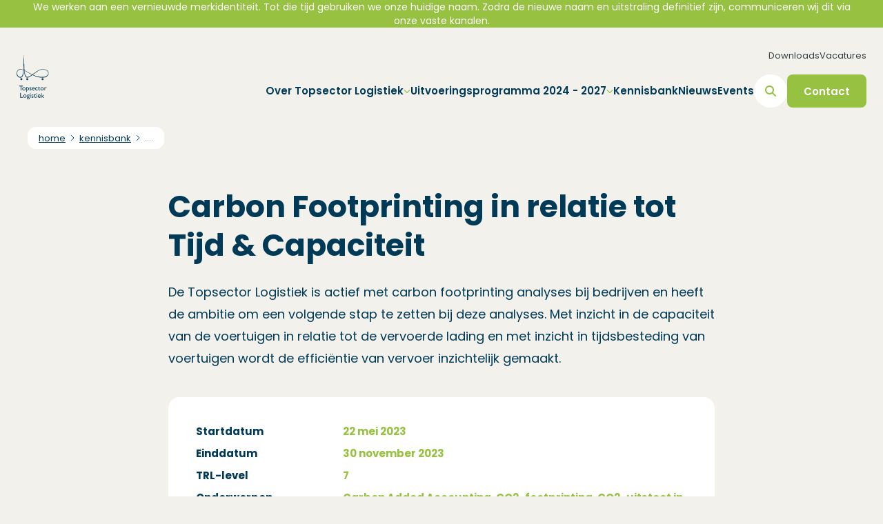

--- FILE ---
content_type: text/html; charset=utf-8
request_url: https://topsectorlogistiek.nl/kennisbank/carbon-footprinting-in-relatie-tot-tijd-capaciteit
body_size: 44316
content:
<!DOCTYPE html><html lang="nl" class="__className_94099b"><head><meta charSet="utf-8"/><meta name="viewport" content="width=device-width, initial-scale=1"/><link rel="stylesheet" href="/_next/static/css/59f796fe06aeed2f.css" data-precedence="next"/><link rel="stylesheet" href="/_next/static/css/1b52965955cdd908.css" data-precedence="next"/><link rel="stylesheet" href="/_next/static/css/e95320ffc54c7cbd.css" data-precedence="next"/><link rel="preload" as="script" fetchPriority="low" href="/_next/static/chunks/webpack-1eb31663fa21ab61.js"/><script src="/_next/static/chunks/4bd1b696-409494caf8c83275.js" async=""></script><script src="/_next/static/chunks/255-c4a1a479da567ca3.js" async=""></script><script src="/_next/static/chunks/main-app-8cd07217231aa763.js" async=""></script><script src="/_next/static/chunks/795d4814-eb076193ad83f6a4.js" async=""></script><script src="/_next/static/chunks/c33a6526-1cb4870d3692dec9.js" async=""></script><script src="/_next/static/chunks/53c13509-8dbec3d135b24884.js" async=""></script><script src="/_next/static/chunks/8e1d74a4-d9b4ca368852f221.js" async=""></script><script src="/_next/static/chunks/870fdd6f-00ac2c7d41ca8a55.js" async=""></script><script src="/_next/static/chunks/66ec4792-8e2730ac7d150ac0.js" async=""></script><script src="/_next/static/chunks/c16f53c3-586ea805d2f7b835.js" async=""></script><script src="/_next/static/chunks/d7101eed-177a2932c3b6c6cb.js" async=""></script><script src="/_next/static/chunks/62e89220-6914d3b623c76edb.js" async=""></script><script src="/_next/static/chunks/7045b1a5-3f163adec3becf85.js" async=""></script><script src="/_next/static/chunks/69b09407-188224151eab0ca0.js" async=""></script><script src="/_next/static/chunks/307-736f155e655ea76a.js" async=""></script><script src="/_next/static/chunks/493-71924ab714099198.js" async=""></script><script src="/_next/static/chunks/53-475cfc4c9acb66c3.js" async=""></script><script src="/_next/static/chunks/110-10e155fa86c82cb5.js" async=""></script><script src="/_next/static/chunks/478-abab055f8175e599.js" async=""></script><script src="/_next/static/chunks/app/%5Blocale%5D/%5B%5B...slug%5D%5D/layout-ce9d77afe5917859.js" async=""></script><script src="/_next/static/chunks/889-c1a51ed0143acdf7.js" async=""></script><script src="/_next/static/chunks/619-06d586805c404073.js" async=""></script><script src="/_next/static/chunks/813-38d30552857e48f1.js" async=""></script><script src="/_next/static/chunks/681-c9ce97b382c73cb1.js" async=""></script><script src="/_next/static/chunks/app/%5Blocale%5D/%5B%5B...slug%5D%5D/page-8c483516106974e9.js" async=""></script><link rel="preload" href="https://www.googletagmanager.com/gtag/js?id=G-21QCHC7Y3X" as="script"/><meta name="next-size-adjust" content=""/><link rel="icon" href="https://content.topsectorlogistiek.nl/wp-content/uploads/sites/6/2020/03/cropped-Topsector-logo-e1584368260308.png" sizes="32x32"/><link hrefLang="nl" rel="alternate" href="https://topsectorlogistiek.nl/kennisbank/carbon-footprinting-in-relatie-tot-tijd-capaciteit"/><title>Carbon Footprinting in relatie tot Tijd &amp; Capaciteit - Topsector Logisitek</title><meta name="description" content="De Topsector Logistiek is actief met carbon footprinting analyses bij bedrijven en heeft de ambitie om een volgende stap te zetten bij deze analyses. Met inzicht in de capaciteit van de voertuigen in relatie tot de vervoerde lading en met inzicht in tijdsbesteding van voertuigen wordt de efficiëntie van vervoer inzichtelijk gemaakt."/><meta name="robots" content="index, follow, max-video-preview:max-video-preview:-1, max-image-preview:max-image-preview:large, max-snippet:max-snippet:-1"/><link rel="canonical" href="https://topsectorlogistiek.nl/kennisbank/carbon-footprinting-in-relatie-tot-tijd-capaciteit"/><meta property="og:title" content="Carbon Footprinting in relatie tot Tijd &amp; Capaciteit - Topsector Logisitek"/><meta property="og:description" content="De Topsector Logistiek is actief met carbon footprinting analyses bij bedrijven en heeft de ambitie om een volgende stap te zetten bij deze analyses. Met inzicht in de capaciteit van de voertuigen in relatie tot de vervoerde lading en met inzicht in tijdsbesteding van voertuigen wordt de efficiëntie van vervoer inzichtelijk gemaakt."/><meta property="og:image" content="https://content.topsectorlogistiek.nl/wp-content/uploads/sites/6/2025/04/placeholder_TSL_1.png"/><meta property="og:image:width" content="454"/><meta property="og:image:height" content="338"/><meta name="twitter:card" content="summary_large_image"/><meta name="twitter:title" content="Carbon Footprinting in relatie tot Tijd &amp; Capaciteit - Topsector Logisitek"/><meta name="twitter:description" content="De Topsector Logistiek is actief met carbon footprinting analyses bij bedrijven en heeft de ambitie om een volgende stap te zetten bij deze analyses. Met inzicht in de capaciteit van de voertuigen in relatie tot de vervoerde lading en met inzicht in tijdsbesteding van voertuigen wordt de efficiëntie van vervoer inzichtelijk gemaakt."/><meta name="twitter:image" content="https://content.topsectorlogistiek.nl/wp-content/uploads/sites/6/2025/04/placeholder_TSL_1.png"/><meta name="twitter:image:width" content="454"/><meta name="twitter:image:height" content="338"/><script>(function(l,e,a,d,i,n,f,o){if(!l[i]){l.GlobalLeadinfoNamespace=l.GlobalLeadinfoNamespace||[];
l.GlobalLeadinfoNamespace.push(i);l[i]=function(){(l[i].q=l[i].q||[]).push(arguments)};l[i].t=l[i].t||n;
l[i].q=l[i].q||[];o=e.createElement(a);f=e.getElementsByTagName(a)[0];o.async=1;o.src=d;f.parentNode.insertBefore(o,f);}
}(window,document,'script','https://cdn.leadinfo.net/ping.js','leadinfo','LI-6878F9CB3BE0E'));</script><script src="/_next/static/chunks/polyfills-42372ed130431b0a.js" noModule=""></script></head><body class="bg-body group/body"><div hidden=""><!--$--><!--/$--></div><div class="fixed top-0 left-0 z-50 flex items-center w-full h-8 xl:h-10 notification_bar group-data-[scroll-direction=down]/body:translate-y-[-100%] transition-transform duration-500 overflow-x-auto text-white" style="background-color:#97c141"><div class="w-full px-4 text-center xl:px-10 text-nowrap"><div class="hidden text-sm xl:block"><p>We werken aan een vernieuwde merkidentiteit. Tot die tijd gebruiken we onze huidige naam. Zodra de nieuwe naam en uitstraling definitief zijn, communiceren wij dit via onze vaste kanalen.</p>
</div><div class="text-xs xl:hidden"><p>We werken aan een vernieuwde merkidentiteit.</p>
</div></div></div><header class="xl:w-auto h-[5.5rem] xl:h-28 left-0 right-0 fixed py-4 rounded-xl xl:py-2 xl:group-data-[scrolled=true]/body:bg-white xl:group-data-[scroll-direction=down]/body:h-[5rem] xl:group-data-[scroll-direction=down]/body:py-3 transition-all duration-500 z-[999] xl:inset-4 top-8 xl:top-14 xl:group-data-[scroll-direction=down]/body:top-4 group-data-[scroll-direction=down]/body:top-0"><div class="flex items-center justify-between w-full h-full px-4 xl:px-6"><a href="/" title="Home" class="relative z-10"><div class="flex gap-6 xl:gap-8  "><img alt="Logo TSL" loading="lazy" decoding="async" data-nimg="fill" class="!h-12 xl:!h-16 !w-auto !relative" style="position:absolute;height:100%;width:100%;left:0;top:0;right:0;bottom:0;color:transparent" src="https://content.topsectorlogistiek.nl/wp-content/uploads/sites/6/2022/05/Logo-TSL.svg"/></div><div class=""></div><div class="hidden"></div></a><div class="relative flex flex-col items-end justify-center h-full transition-all duration-500"><div class="hidden xl:block transition-all duration-500 xl:group-data-[scroll-direction=down]/body:h-0 h-10"><nav class="flex flex-col gap-4 xl:flex-row w-fit xl:gap-6 xl:group-data-[scroll-direction=down]/body:opacity-0 transition-all duration-300 xl:group-data-[scroll-direction=down]/body:h-0 visible xl:group-data-[scroll-direction=down]/body:invisible h-fit xl:pb-4"><ul class="flex flex-col gap-4 xl:gap-6 xl:flex-row"><li><a href="https://topsectorlogistiek.nl/downloads" title="Downloads" target="_self" class="leading-5 text-[#344044] text-fontSize-sm xl:group-[&amp;.dark-background]/body:text-white xl:group-data-[scroll-direction=down]/body:!text-paragraph xl:group-data-[scroll-direction=up]/body:!text-paragraph text-nowrap">Downloads</a></li><li><a href="https://topsectorlogistiek.nl/vacatures" title="Vacatures" target="_self" class="leading-5 text-[#344044] text-fontSize-sm xl:group-[&amp;.dark-background]/body:text-white xl:group-data-[scroll-direction=down]/body:!text-paragraph xl:group-data-[scroll-direction=up]/body:!text-paragraph text-nowrap">Vacatures</a></li></ul></nav></div><div class="flex gap-4 transition-all duration-500 h-fit"><div class="flex items-center gap-4 xl:gap-9"><div class="inset-0 px-10 pb-10 bg-white xl:bg-transparent xl:relative xl:p-0 hidden xl:block pt-36"><nav class="w-fit"><ul class="flex flex-col gap-4 xl:gap-8 xl:flex-row"><li class="relative"><div class="flex items-center gap-2 cursor-pointer text-heading"><span class="xl:group-[&amp;.dark-background]/body:text-white xl:group-data-[scroll-direction=down]/body:!text-paragraph xl:group-data-[scroll-direction=up]/body:!text-paragraph xl:leading-6 xl:text-fontSize-md text-lg font-semibold ">Over Topsector Logistiek</span><svg aria-hidden="true" focusable="false" data-prefix="fas" data-icon="chevron-down" class="svg-inline--fa fa-chevron-down w-auto h-[0.625rem] text-primary" role="img" xmlns="http://www.w3.org/2000/svg" viewBox="0 0 512 512"><path fill="currentColor" d="M233.4 406.6c12.5 12.5 32.8 12.5 45.3 0l192-192c12.5-12.5 12.5-32.8 0-45.3s-32.8-12.5-45.3 0L256 338.7 86.6 169.4c-12.5-12.5-32.8-12.5-45.3 0s-12.5 32.8 0 45.3l192 192z"></path></svg></div><div class="xl:absolute left-0 xl:pt-5 transition-all duration-300 h-0 invisible pointer-events-none"><div class="flex flex-col xl:flex-row overflow-hidden bg-white xl:drop-shadow-3xl rounded-2xl ease-in-out transition-all duration-300 max-w-screen invisible opacity-0 translate-y-1"><ul class="bg-white px-6 pt-4 xl:py-10 xl:px-10"><div class="flex items-center gap-2 mb-2 xl:mb-5 last:mb-0"><li><a href="https://topsectorlogistiek.nl/over-topsector-logistiek/wat-is-de-topsector-logistiek" title="Wat is Topsector Logistiek?" class=" leading-6 font-medium text-heading text-fontSize-md text-nowrap">Wat is Topsector Logistiek?</a></li></div><div class="flex items-center gap-2 mb-2 xl:mb-5 last:mb-0"><li><a href="https://topsectorlogistiek.nl/over-topsector-logistiek/wie-is-de-topsector-logistiek" title="Wie we zijn" class=" leading-6 font-medium text-heading text-fontSize-md text-nowrap">Wie we zijn</a></li></div><div class="flex items-center gap-2 mb-2 xl:mb-5 last:mb-0"><li><a href="https://topsectorlogistiek.nl/over-topsector-logistiek/programmabureau" title="Programmabureau" class=" leading-6 font-medium text-heading text-fontSize-md text-nowrap">Programmabureau</a></li></div><div class="flex items-center gap-2 mb-2 xl:mb-5 last:mb-0"><li><a href="https://topsectorlogistiek.nl/ambitie" title="Missie, ambitie en doelstellingen" class=" leading-6 font-medium text-heading text-fontSize-md text-nowrap">Missie, ambitie en doelstellingen</a></li></div></ul><div class="transition-all duration-200 z-[-1] opacity-0"></div></div></div></li><li class="relative"><div class="flex items-center gap-2 cursor-pointer text-heading"><span class="xl:group-[&amp;.dark-background]/body:text-white xl:group-data-[scroll-direction=down]/body:!text-paragraph xl:group-data-[scroll-direction=up]/body:!text-paragraph xl:leading-6 xl:text-fontSize-md text-lg font-semibold ">Uitvoeringsprogramma 2024 - 2027</span><svg aria-hidden="true" focusable="false" data-prefix="fas" data-icon="chevron-down" class="svg-inline--fa fa-chevron-down w-auto h-[0.625rem] text-primary" role="img" xmlns="http://www.w3.org/2000/svg" viewBox="0 0 512 512"><path fill="currentColor" d="M233.4 406.6c12.5 12.5 32.8 12.5 45.3 0l192-192c12.5-12.5 12.5-32.8 0-45.3s-32.8-12.5-45.3 0L256 338.7 86.6 169.4c-12.5-12.5-32.8-12.5-45.3 0s-12.5 32.8 0 45.3l192 192z"></path></svg></div><div class="xl:absolute left-0 xl:pt-5 transition-all duration-300 h-0 invisible pointer-events-none"><div class="flex flex-col xl:flex-row overflow-hidden bg-white xl:drop-shadow-3xl rounded-2xl ease-in-out transition-all duration-300 max-w-screen invisible opacity-0 translate-y-1"><ul class="bg-white px-6 pt-4 xl:py-10 xl:px-10"><div class="flex items-center gap-2 mb-2 xl:mb-5 last:mb-0"><li><a href="https://topsectorlogistiek.nl/uitvoeringsprogramma-2024-2027" title="Uitvoeringsprogramma" class=" leading-6 font-medium text-heading text-fontSize-md text-nowrap">Uitvoeringsprogramma</a></li></div><div class="flex items-center gap-2 mb-2 xl:mb-5 last:mb-0"><li><a href="https://topsectorlogistiek.nl/uitvoeringsprogramma-2024-2027/kpis" title="KPI’S" class=" leading-6 font-medium text-heading text-fontSize-md text-nowrap">KPI’S</a></li></div><div class="flex items-center gap-2 mb-2 xl:mb-5 last:mb-0"><li><a href="https://topsectorlogistiek.nl/toepassingsgebieden" title="Toepassingsgebieden" class=" leading-6 font-medium text-heading text-fontSize-md text-nowrap">Toepassingsgebieden</a></li><svg aria-hidden="true" focusable="false" data-prefix="fas" data-icon="chevron-down" class="svg-inline--fa fa-chevron-down w-auto h-[0.625rem] text-primary -rotate-90" role="img" xmlns="http://www.w3.org/2000/svg" viewBox="0 0 512 512"><path fill="currentColor" d="M233.4 406.6c12.5 12.5 32.8 12.5 45.3 0l192-192c12.5-12.5 12.5-32.8 0-45.3s-32.8-12.5-45.3 0L256 338.7 86.6 169.4c-12.5-12.5-32.8-12.5-45.3 0s-12.5 32.8 0 45.3l192 192z"></path></svg></div></ul><div class="transition-all duration-200 z-[-1] opacity-0"></div></div></div></li><li><a href="https://topsectorlogistiek.nl/kennisbank" title="Kennisbank" class=" xl:group-[&amp;.dark-background]/body:text-white xl:group-data-[scroll-direction=down]/body:!text-paragraph xl:group-data-[scroll-direction=up]/body:!text-paragraph text-lg font-semibold text-heading xl:leading-6 xl:text-fontSize-md text-nowrap">Kennisbank</a></li><li><a href="https://topsectorlogistiek.nl/nieuws" title="Nieuws" class=" xl:group-[&amp;.dark-background]/body:text-white xl:group-data-[scroll-direction=down]/body:!text-paragraph xl:group-data-[scroll-direction=up]/body:!text-paragraph text-lg font-semibold text-heading xl:leading-6 xl:text-fontSize-md text-nowrap">Nieuws</a></li><li><a href="https://topsectorlogistiek.nl/events" title="Events" class=" xl:group-[&amp;.dark-background]/body:text-white xl:group-data-[scroll-direction=down]/body:!text-paragraph xl:group-data-[scroll-direction=up]/body:!text-paragraph text-lg font-semibold text-heading xl:leading-6 xl:text-fontSize-md text-nowrap">Events</a></li></ul></nav><div class="flex justify-between gap-6 mt-12 xl:hidden"><nav class="flex flex-col gap-4 xl:flex-row w-fit xl:gap-6 xl:group-data-[scroll-direction=down]/body:opacity-0 transition-all duration-300 xl:group-data-[scroll-direction=down]/body:h-0 visible xl:group-data-[scroll-direction=down]/body:invisible h-fit xl:pb-4"><ul class="flex flex-col gap-4 xl:gap-6 xl:flex-row"><li><a href="https://topsectorlogistiek.nl/downloads" title="Downloads" target="_self" class="leading-5 text-[#344044] text-fontSize-sm xl:group-[&amp;.dark-background]/body:text-white xl:group-data-[scroll-direction=down]/body:!text-paragraph xl:group-data-[scroll-direction=up]/body:!text-paragraph text-nowrap">Downloads</a></li><li><a href="https://topsectorlogistiek.nl/vacatures" title="Vacatures" target="_self" class="leading-5 text-[#344044] text-fontSize-sm xl:group-[&amp;.dark-background]/body:text-white xl:group-data-[scroll-direction=down]/body:!text-paragraph xl:group-data-[scroll-direction=up]/body:!text-paragraph text-nowrap">Vacatures</a></li></ul></nav><div class="flex flex-col gap-4 xl:flex-row"><a href="https://topsectorlogistiek.nl/contact" title="Contact" target="_self"><button type="button" class="group flex items-center justify-center text-center font-semibold relative focus:z-10 focus:outline-none transition-all duration-300 focus:ring-4 h-fit text-white bg-primary !rounded-lg focus:ring-transparent hover:bg-hover-primary rounded-lg w-full xl:w-auto"><span class="flex items-center justify-between rounded-md text-fontSize-md px-5 md:px-6 leading-none h-10 md:h-12 text-nowrap whitespace-nowrap">Contact</span></button></a></div></div></div><form><div class="relative flex duration-300 items-center h-12 xl:group-data-[scrolled=true]/body:bg-body rounded-full transition-all cursor-pointer w-12 bg-white"><input type="search" placeholder="Zoeken" class="h-12 transition-all pl-11 xl:group-data-[scrolled=true]/body:bg-body rounded-full border-none hover:border-none !ring-0 !outline-transparent w-12 opacity-0 -z-[1] bg-white"/><svg aria-hidden="true" focusable="false" data-prefix="fas" data-icon="magnifying-glass" class="svg-inline--fa fa-magnifying-glass absolute z-20 w-4 h-4 pl-4 text-primary" role="img" xmlns="http://www.w3.org/2000/svg" viewBox="0 0 512 512"><path fill="currentColor" d="M416 208c0 45.9-14.9 88.3-40 122.7L502.6 457.4c12.5 12.5 12.5 32.8 0 45.3s-32.8 12.5-45.3 0L330.7 376c-34.4 25.2-76.8 40-122.7 40C93.1 416 0 322.9 0 208S93.1 0 208 0S416 93.1 416 208zM208 352a144 144 0 1 0 0-288 144 144 0 1 0 0 288z"></path></svg></div></form><div class="block xl:hidden"><button type="button" class="group flex items-center justify-center text-center font-semibold relative focus:z-10 focus:outline-none transition-all duration-300 focus:ring-4 text-white bg-primary !rounded-lg focus:ring-transparent hover:bg-hover-primary rounded-lg w-12 h-12"><span class="flex items-center justify-between rounded-md text-fontSize-md px-5 md:px-6 leading-none h-10 md:h-12 text-nowrap whitespace-nowrap"><div class="relative h-5 -mt-[0.0625rem] w-7"><span class="absolute h-[3px] w-full bg-white block top-0 rounded-full transition-all null"></span><span class="absolute h-[3px] w-full bg-white block top-1/2 rounded-full transition-all null"></span><span class="absolute h-[3px] w-full bg-white block top-full rounded-full transition-all null"></span></div></span></button></div></div><div class="hidden xl:block"><div class="flex flex-col gap-4 xl:flex-row"><a href="https://topsectorlogistiek.nl/contact" title="Contact" target="_self"><button type="button" class="group flex items-center justify-center text-center font-semibold relative focus:z-10 focus:outline-none transition-all duration-300 focus:ring-4 h-fit text-white bg-primary !rounded-lg focus:ring-transparent hover:bg-hover-primary rounded-lg w-full xl:w-auto"><span class="flex items-center justify-between rounded-md text-fontSize-md px-5 md:px-6 leading-none h-10 md:h-12 text-nowrap whitespace-nowrap">Contact</span></button></a></div></div></div></div></div></header><main class="min-h-[calc(100vh-54.5rem)] mt-[7.5rem] xl:mt-[11.5rem]"><script type="application/ld+json">{"@context":"https://schema.org","@graph":[{"@type":"WebPage","@id":"https://topsectorlogistiek.nl/kennisbank/carbon-footprinting-in-relatie-tot-tijd-capaciteit","url":"https://topsectorlogistiek.nl/kennisbank/carbon-footprinting-in-relatie-tot-tijd-capaciteit","name":"Carbon Footprinting in relatie tot Tijd &amp; Capaciteit - Topsector Logisitek","isPartOf":{"@id":"https://topsectorlogistiek.nl/#website"},"datePublished":"2023-08-25T20:00:01+00:00","dateModified":"2024-10-24T00:40:29+00:00","breadcrumb":{"@id":"https://topsectorlogistiek.nl/kennisbank/carbon-footprinting-in-relatie-tot-tijd-capaciteit#breadcrumb"},"inLanguage":"nl-NL","potentialAction":[{"@type":"ReadAction","target":["https://topsectorlogistiek.nl/kennisbank/carbon-footprinting-in-relatie-tot-tijd-capaciteit"]}]},{"@type":"BreadcrumbList","@id":"https://topsectorlogistiek.nl/kennisbank/carbon-footprinting-in-relatie-tot-tijd-capaciteit#breadcrumb","itemListElement":[{"@type":"ListItem","position":1,"name":"Home","item":"https://topsectorlogistiek.nl/"},{"@type":"ListItem","position":2,"name":"Kennisbank","item":"https://topsectorlogistiek.nl/kennisbank"},{"@type":"ListItem","position":3,"name":"Carbon Footprinting in relatie tot Tijd &amp; Capaciteit"}]},{"@type":"WebSite","@id":"https://topsectorlogistiek.nl/#website","url":"https://topsectorlogistiek.nl/","name":"Topsector Logisitek","description":"Samen innoveren in de logistiek","potentialAction":[{"@type":"SearchAction","target":{"@type":"EntryPoint","urlTemplate":"https://topsectorlogistiek.nl/?s={search_term_string}"},"query-input":{"@type":"PropertyValueSpecification","valueRequired":true,"valueName":"search_term_string"}}],"inLanguage":"nl-NL"}]}</script><div class="relative"><div class="absolute top-0 left-0 right-0 h-[5.5rem] md:h-36 w-full -mt-[5.5rem] md:-mt-36" style="background-color:transparent"></div><div class="pb-6 " style="background-color:transparent"><div id="breadcrumb" class="px-4 mx-auto xl:px-10 breadcrumbs_section pb-8 md:pb-14"><div class="flex items-center px-4 overflow-hidden bg-white rounded-full h-7 md:h-8 md:rounded-xl w-fit max-w-80 md:max-w-2xl lg:max-w-[calc(100vw-6rem)]"><nav aria-label="Default breadcrumb example" class=""><ol class="flex items-center"><li class="group flex items-center lowercase"><svg stroke="currentColor" fill="none" stroke-width="2" viewBox="0 0 24 24" aria-hidden="true" class="mx-1 h-3 w-auto group-first:hidden text-heading" data-testid="flowbite-breadcrumb-separator" height="1em" width="1em" xmlns="http://www.w3.org/2000/svg"><path stroke-linecap="round" stroke-linejoin="round" d="M9 5l7 7-7 7"></path></svg><a class="flex items-center text-fontSize-xs md:text-fontSize-sm font-normal text-heading hover:text-gray-900 underline" data-testid="flowbite-breadcrumb-item" href="/"><span class="truncate max-w-16 md:max-w-64">home</span></a></li><li class="group flex items-center lowercase"><svg stroke="currentColor" fill="none" stroke-width="2" viewBox="0 0 24 24" aria-hidden="true" class="mx-1 h-3 w-auto group-first:hidden text-heading" data-testid="flowbite-breadcrumb-separator" height="1em" width="1em" xmlns="http://www.w3.org/2000/svg"><path stroke-linecap="round" stroke-linejoin="round" d="M9 5l7 7-7 7"></path></svg><a class="flex items-center text-fontSize-xs md:text-fontSize-sm font-normal text-heading hover:text-gray-900 underline" data-testid="flowbite-breadcrumb-item" href="/kennisbank"><span class="truncate max-w-16 md:max-w-64">Kennisbank</span></a></li><li class="group flex items-center lowercase"><svg stroke="currentColor" fill="none" stroke-width="2" viewBox="0 0 24 24" aria-hidden="true" class="mx-1 h-3 w-auto group-first:hidden text-heading" data-testid="flowbite-breadcrumb-separator" height="1em" width="1em" xmlns="http://www.w3.org/2000/svg"><path stroke-linecap="round" stroke-linejoin="round" d="M9 5l7 7-7 7"></path></svg><span class="flex items-center text-xs font-normal text-[#959595]" data-testid="flowbite-breadcrumb-item"><span class="truncate max-w-16 md:max-w-64">....</span></span></li></ol></nav></div></div><div class="mx-auto max-w-container"><div><div class="px-10 xl:px-0 mx-auto max-w-gutenberg-container "><h1 class="mb-0 ">Carbon Footprinting in relatie tot Tijd &amp; Capaciteit</h1></div></div></div></div><section class="max-w-gutenberg-container mb-14 md:mb-20 overflow-hidden gutenberg-content mx-auto px-10 xl:px-0"> 
<p class="has-medium-font-size">De Topsector Logistiek is actief met carbon footprinting analyses bij bedrijven en heeft de ambitie om een volgende stap te zetten bij deze analyses. Met inzicht in de capaciteit van de voertuigen in relatie tot de vervoerde lading en met inzicht in tijdsbesteding van voertuigen wordt de efficiëntie van vervoer inzichtelijk gemaakt.</p> 
</section><section class="w-full px-4 mx-auto mb-8 md:mb-10 max-w-gutenberg-container xl:px-0 kennisbank_information_section "><div class="relative flex flex-col gap-6 p-10 bg-white md:gap-8 rounded-2xl"><div class="grid grid-cols-[auto_minmax(auto,_1fr)] gap-x-6 md:gap-x-8 gap-y-1 md:gap-y-3 text-sm md:text-fontSize-md"><span class="font-bold">Startdatum</span><span class="font-medium overflow-wrap-element md:font-bold text-primary">22 mei 2023</span><span class="font-bold">Einddatum</span><span class="font-medium overflow-wrap-element md:font-bold text-primary">30 november 2023</span><span class="font-bold">TRL-level</span><span class="font-medium overflow-wrap-element md:font-bold text-primary">7</span><span class="font-bold">Onderwerpen</span><span class="font-medium overflow-wrap-element md:font-bold text-primary">Carbon Added Accounting, CO2-footprinting, CO2-uitstoot in logistiek/feiten en cijfers, Doorlooptijd in ketens, Ketenregie (4C)</span><span class="font-bold">Toepassingsgebieden</span><span class="font-medium overflow-wrap-element md:font-bold text-primary">Supply Chains</span></div></div></section><section class="max-w-gutenberg-container mb-14 md:mb-20 overflow-hidden gutenberg-content mx-auto px-10 xl:px-0"> 
<p></p><p><b>Doel van het
project:</b><br/>
De
Topsector Logistiek is in samenwerking met Districon actief met carbon
footprinting analyses bij bedrijven en heeft de ambitie om een volgende stap te
zetten bij deze analyses. Met inzicht in de capaciteit van de voertuigen in
relatie tot de vervoerde lading (beladingsgraad) en met inzicht in de
tijdsbesteding van voertuigen wordt de mate van efficiëntie van het vervoer
inzichtelijk gemaakt. Het doel is dan ook om deze informatie te gebruiken om na
te gaan of bedrijven in staat zijn om emissiereductie te realiseren en duurzamer
te vervoeren. 
<br/>
<br/>
<b>Inhoud van het project:
<br/>
</b>Dit adviesrapport biedt een
gefaseerde analyse van aangeleverde data van een aantal bedrijven, waaruit
lessen kunnen worden getrokken op zowel efficiëntie als duurzaamheid. Dit wordt
gedaan door data uit TMS, FMS en boordcomputer samen te brengen en eventueel
ontbrekende data op te vragen. Met behulp van BigMile kan deze data worden geanalyseerd
voor optimalisatiemogelijkheden en potentiële CO2-reductie. <br/>
<br/>
<b>Resultaat van het project:
<br/>
</b>De resultaten van dit adviesrapport
worden gepresenteerd als observaties en aanbevelingen vanuit functioneel
oogpunt en bestuursperspectief. Dit wordt vormgegeven als een PowerPoint
rapportage, waaruit feedback wordt verzameld, waarna deze feedback verder wordt
uitgewerkt tot eindaanbevelingen. <br/>
<br/>
<b>Doelgroep van het project:
<br/>
</b>De doelgroep van dit rapport
is zowel de publieke als private stakeholders die zich bezighouden met de verduurzamingen
en optimalisatie van de logistieke sector. Ondernemers kunnen deze informatie
gebruiken om – op
een zo zelfstandig mogelijke wijze – inzicht te krijgen in de efficiëntie en
CO2-uitstoot van diens projecten. Bestuurders kunnen deze informatie gebruiken
om beleid hierop aan te passen.</p>
<b>
</b><p></p> 
</section><section class="w-full mb-14 md:mb-20 " style="background-color:transparent"><div class="px-4 mx-auto max-w-container xl:px-0"><div class="flex items-center justify-between gap-8 mb-6 md:mb-10"><h2 class="mb-0 text-heading">Gerelateerd</h2></div><div class="hidden gap-6 lg:grid lg:grid-cols-3 xl:grid-cols-4"><div class="relative overflow-hidden bg-white rounded-2xl group transition-all duration-300 col-span-1 border-2 border-transparent hover:border-primary"><a href="https://topsectorlogistiek.nl/kennisbank/nulmeting-benuttingsgraad-multimodaal-vervoerssysteem" title="Nulmeting benuttingsgraad multimodaal vervoerssysteem" class="absolute inset-0 z-[1]"></a><div class="flex flex-col h-full gap-3 p-6 min-h-32 md:p-8"><span class="text-sm line-clamp-5 md:text-fontSize-md shrink-0 font-semibold">Nulmeting benuttingsgraad multimodaal vervoerssysteem</span><div class="flex flex-col justify-between h-full"><div class="flex flex-col gap-4"><div class="text-primary text-fontSize-md"><span class="font-medium break-words">Multimodaal Goederenvervoer</span></div><div class="relative"></div></div><div class="relative h-10 ml-auto"><button class="rounded-full h-10 w-10 bg-[#F3F1EB] absolute right-0 bottom-0 flex items-center justify-center z-10 focus:outline-none"><svg aria-hidden="true" focusable="false" data-prefix="fas" data-icon="arrow-up-right-and-arrow-down-left-from-center" class="svg-inline--fa fa-arrow-up-right-and-arrow-down-left-from-center w-auto h-4 text-primary" role="img" xmlns="http://www.w3.org/2000/svg" viewBox="0 0 512 512"><path fill="currentColor" d="M352 0c-17.7 0-32 14.3-32 32s14.3 32 32 32l50.7 0L297.4 169.4c-12.5 12.5-12.5 32.8 0 45.3s32.8 12.5 45.3 0L448 109.3l0 50.7c0 17.7 14.3 32 32 32s32-14.3 32-32l0-128c0-17.7-14.3-32-32-32L352 0zM214.6 297.4c-12.5-12.5-32.8-12.5-45.3 0L64 402.7 64 352c0-17.7-14.3-32-32-32s-32 14.3-32 32L0 480c0 17.7 14.3 32 32 32l128 0c17.7 0 32-14.3 32-32s-14.3-32-32-32l-50.7 0L214.6 342.6c12.5-12.5 12.5-32.8 0-45.3z"></path></svg></button><span hidden="" style="position:fixed;top:1px;left:1px;width:1px;height:0;padding:0;margin:-1px;overflow:hidden;clip:rect(0, 0, 0, 0);white-space:nowrap;border-width:0;display:none"></span></div></div></div></div><div class="relative overflow-hidden bg-white rounded-2xl group transition-all duration-300 col-span-1 border-2 border-transparent hover:border-primary"><a href="https://topsectorlogistiek.nl/kennisbank/de-waterweg-naar-toekomstbestendige-duurzame-mestexport" title="De waterweg naar toekomstbestendige duurzame mestexport" class="absolute inset-0 z-[1]"></a><div class="flex flex-col h-full gap-3 p-6 min-h-32 md:p-8"><span class="text-sm line-clamp-5 md:text-fontSize-md shrink-0 font-semibold">De waterweg naar toekomstbestendige duurzame mestexport</span><div class="flex flex-col justify-between h-full"><div class="flex flex-col gap-4"><div class="text-primary text-fontSize-md"><span class="font-medium break-words">Multimodaal Goederenvervoer</span></div><div class="relative"></div></div><div class="relative h-10 ml-auto"><button class="rounded-full h-10 w-10 bg-[#F3F1EB] absolute right-0 bottom-0 flex items-center justify-center z-10 focus:outline-none"><svg aria-hidden="true" focusable="false" data-prefix="fas" data-icon="arrow-up-right-and-arrow-down-left-from-center" class="svg-inline--fa fa-arrow-up-right-and-arrow-down-left-from-center w-auto h-4 text-primary" role="img" xmlns="http://www.w3.org/2000/svg" viewBox="0 0 512 512"><path fill="currentColor" d="M352 0c-17.7 0-32 14.3-32 32s14.3 32 32 32l50.7 0L297.4 169.4c-12.5 12.5-12.5 32.8 0 45.3s32.8 12.5 45.3 0L448 109.3l0 50.7c0 17.7 14.3 32 32 32s32-14.3 32-32l0-128c0-17.7-14.3-32-32-32L352 0zM214.6 297.4c-12.5-12.5-32.8-12.5-45.3 0L64 402.7 64 352c0-17.7-14.3-32-32-32s-32 14.3-32 32L0 480c0 17.7 14.3 32 32 32l128 0c17.7 0 32-14.3 32-32s-14.3-32-32-32l-50.7 0L214.6 342.6c12.5-12.5 12.5-32.8 0-45.3z"></path></svg></button><span hidden="" style="position:fixed;top:1px;left:1px;width:1px;height:0;padding:0;margin:-1px;overflow:hidden;clip:rect(0, 0, 0, 0);white-space:nowrap;border-width:0;display:none"></span></div></div></div></div><div class="relative overflow-hidden bg-white rounded-2xl group transition-all duration-300 col-span-1 border-2 border-transparent hover:border-primary"><a href="https://topsectorlogistiek.nl/kennisbank/logistiek-vastgoed-en-klimaatrisicos" title="Logistiek vastgoed en klimaatrisico&amp;#8217;s" class="absolute inset-0 z-[1]"></a><div class="flex flex-col h-full gap-3 p-6 min-h-32 md:p-8"><span class="text-sm line-clamp-5 md:text-fontSize-md shrink-0 font-semibold">Logistiek vastgoed en klimaatrisico’s</span><div class="flex flex-col justify-between h-full"><div class="flex flex-col gap-4"><div class="text-primary text-fontSize-md"><span class="font-medium break-words">Steden &amp; Ruimte</span></div><div class="relative"></div></div><div class="relative h-10 ml-auto"><button class="rounded-full h-10 w-10 bg-[#F3F1EB] absolute right-0 bottom-0 flex items-center justify-center z-10 focus:outline-none"><svg aria-hidden="true" focusable="false" data-prefix="fas" data-icon="arrow-up-right-and-arrow-down-left-from-center" class="svg-inline--fa fa-arrow-up-right-and-arrow-down-left-from-center w-auto h-4 text-primary" role="img" xmlns="http://www.w3.org/2000/svg" viewBox="0 0 512 512"><path fill="currentColor" d="M352 0c-17.7 0-32 14.3-32 32s14.3 32 32 32l50.7 0L297.4 169.4c-12.5 12.5-12.5 32.8 0 45.3s32.8 12.5 45.3 0L448 109.3l0 50.7c0 17.7 14.3 32 32 32s32-14.3 32-32l0-128c0-17.7-14.3-32-32-32L352 0zM214.6 297.4c-12.5-12.5-32.8-12.5-45.3 0L64 402.7 64 352c0-17.7-14.3-32-32-32s-32 14.3-32 32L0 480c0 17.7 14.3 32 32 32l128 0c17.7 0 32-14.3 32-32s-14.3-32-32-32l-50.7 0L214.6 342.6c12.5-12.5 12.5-32.8 0-45.3z"></path></svg></button><span hidden="" style="position:fixed;top:1px;left:1px;width:1px;height:0;padding:0;margin:-1px;overflow:hidden;clip:rect(0, 0, 0, 0);white-space:nowrap;border-width:0;display:none"></span></div></div></div></div><div class="relative overflow-hidden bg-white rounded-2xl group transition-all duration-300 col-span-1 border-2 border-transparent hover:border-primary"><a href="https://topsectorlogistiek.nl/kennisbank/op-weg-naar-een-duurzame-of-emissie-arme-service-logistiek" title="Op weg naar een duurzame (of emissie-arme) service logistiek" class="absolute inset-0 z-[1]"></a><div class="flex flex-col h-full gap-3 p-6 min-h-32 md:p-8"><span class="text-sm line-clamp-5 md:text-fontSize-md shrink-0 font-semibold">Op weg naar een duurzame (of emissie-arme) service logistiek</span><div class="flex flex-col justify-between h-full"><div class="flex flex-col gap-4"><div class="text-primary text-fontSize-md"><span class="font-medium break-words">Supply Chains</span></div><div class="relative"></div></div><div class="relative h-10 ml-auto"><button class="rounded-full h-10 w-10 bg-[#F3F1EB] absolute right-0 bottom-0 flex items-center justify-center z-10 focus:outline-none"><svg aria-hidden="true" focusable="false" data-prefix="fas" data-icon="arrow-up-right-and-arrow-down-left-from-center" class="svg-inline--fa fa-arrow-up-right-and-arrow-down-left-from-center w-auto h-4 text-primary" role="img" xmlns="http://www.w3.org/2000/svg" viewBox="0 0 512 512"><path fill="currentColor" d="M352 0c-17.7 0-32 14.3-32 32s14.3 32 32 32l50.7 0L297.4 169.4c-12.5 12.5-12.5 32.8 0 45.3s32.8 12.5 45.3 0L448 109.3l0 50.7c0 17.7 14.3 32 32 32s32-14.3 32-32l0-128c0-17.7-14.3-32-32-32L352 0zM214.6 297.4c-12.5-12.5-32.8-12.5-45.3 0L64 402.7 64 352c0-17.7-14.3-32-32-32s-32 14.3-32 32L0 480c0 17.7 14.3 32 32 32l128 0c17.7 0 32-14.3 32-32s-14.3-32-32-32l-50.7 0L214.6 342.6c12.5-12.5 12.5-32.8 0-45.3z"></path></svg></button><span hidden="" style="position:fixed;top:1px;left:1px;width:1px;height:0;padding:0;margin:-1px;overflow:hidden;clip:rect(0, 0, 0, 0);white-space:nowrap;border-width:0;display:none"></span></div></div></div></div></div><div class="flex flex-col w-full gap-8 lg:hidden"><div class="w-full"><swiper-container init="false" auto-height=""><swiper-slide class="h-full"><div class="relative col-span-3 overflow-hidden bg-white rounded-2xl group transition-all duration-300 h-full border-2 border-transparent hover:border-primary"><a href="https://topsectorlogistiek.nl/kennisbank/nulmeting-benuttingsgraad-multimodaal-vervoerssysteem" title="Nulmeting benuttingsgraad multimodaal vervoerssysteem" class="absolute inset-0 z-[1]"></a><div class="flex flex-col h-full gap-3 p-6 min-h-32 md:p-8"><span class="text-sm line-clamp-5 md:text-fontSize-md shrink-0 font-semibold">Nulmeting benuttingsgraad multimodaal vervoerssysteem</span><div class="flex flex-col justify-between h-full"><div class="flex flex-col gap-4"><div class="text-primary text-fontSize-md"><span class="font-medium break-words">Multimodaal Goederenvervoer</span></div><div class="relative"></div></div><div class="relative h-10 ml-auto"><button class="rounded-full h-10 w-10 bg-[#F3F1EB] absolute right-0 bottom-0 flex items-center justify-center z-10 focus:outline-none"><svg aria-hidden="true" focusable="false" data-prefix="fas" data-icon="arrow-up-right-and-arrow-down-left-from-center" class="svg-inline--fa fa-arrow-up-right-and-arrow-down-left-from-center w-auto h-4 text-primary" role="img" xmlns="http://www.w3.org/2000/svg" viewBox="0 0 512 512"><path fill="currentColor" d="M352 0c-17.7 0-32 14.3-32 32s14.3 32 32 32l50.7 0L297.4 169.4c-12.5 12.5-12.5 32.8 0 45.3s32.8 12.5 45.3 0L448 109.3l0 50.7c0 17.7 14.3 32 32 32s32-14.3 32-32l0-128c0-17.7-14.3-32-32-32L352 0zM214.6 297.4c-12.5-12.5-32.8-12.5-45.3 0L64 402.7 64 352c0-17.7-14.3-32-32-32s-32 14.3-32 32L0 480c0 17.7 14.3 32 32 32l128 0c17.7 0 32-14.3 32-32s-14.3-32-32-32l-50.7 0L214.6 342.6c12.5-12.5 12.5-32.8 0-45.3z"></path></svg></button><span hidden="" style="position:fixed;top:1px;left:1px;width:1px;height:0;padding:0;margin:-1px;overflow:hidden;clip:rect(0, 0, 0, 0);white-space:nowrap;border-width:0;display:none"></span></div></div></div></div></swiper-slide><swiper-slide class="h-full"><div class="relative col-span-3 overflow-hidden bg-white rounded-2xl group transition-all duration-300 h-full border-2 border-transparent hover:border-primary"><a href="https://topsectorlogistiek.nl/kennisbank/de-waterweg-naar-toekomstbestendige-duurzame-mestexport" title="De waterweg naar toekomstbestendige duurzame mestexport" class="absolute inset-0 z-[1]"></a><div class="flex flex-col h-full gap-3 p-6 min-h-32 md:p-8"><span class="text-sm line-clamp-5 md:text-fontSize-md shrink-0 font-semibold">De waterweg naar toekomstbestendige duurzame mestexport</span><div class="flex flex-col justify-between h-full"><div class="flex flex-col gap-4"><div class="text-primary text-fontSize-md"><span class="font-medium break-words">Multimodaal Goederenvervoer</span></div><div class="relative"></div></div><div class="relative h-10 ml-auto"><button class="rounded-full h-10 w-10 bg-[#F3F1EB] absolute right-0 bottom-0 flex items-center justify-center z-10 focus:outline-none"><svg aria-hidden="true" focusable="false" data-prefix="fas" data-icon="arrow-up-right-and-arrow-down-left-from-center" class="svg-inline--fa fa-arrow-up-right-and-arrow-down-left-from-center w-auto h-4 text-primary" role="img" xmlns="http://www.w3.org/2000/svg" viewBox="0 0 512 512"><path fill="currentColor" d="M352 0c-17.7 0-32 14.3-32 32s14.3 32 32 32l50.7 0L297.4 169.4c-12.5 12.5-12.5 32.8 0 45.3s32.8 12.5 45.3 0L448 109.3l0 50.7c0 17.7 14.3 32 32 32s32-14.3 32-32l0-128c0-17.7-14.3-32-32-32L352 0zM214.6 297.4c-12.5-12.5-32.8-12.5-45.3 0L64 402.7 64 352c0-17.7-14.3-32-32-32s-32 14.3-32 32L0 480c0 17.7 14.3 32 32 32l128 0c17.7 0 32-14.3 32-32s-14.3-32-32-32l-50.7 0L214.6 342.6c12.5-12.5 12.5-32.8 0-45.3z"></path></svg></button><span hidden="" style="position:fixed;top:1px;left:1px;width:1px;height:0;padding:0;margin:-1px;overflow:hidden;clip:rect(0, 0, 0, 0);white-space:nowrap;border-width:0;display:none"></span></div></div></div></div></swiper-slide><swiper-slide class="h-full"><div class="relative col-span-3 overflow-hidden bg-white rounded-2xl group transition-all duration-300 h-full border-2 border-transparent hover:border-primary"><a href="https://topsectorlogistiek.nl/kennisbank/logistiek-vastgoed-en-klimaatrisicos" title="Logistiek vastgoed en klimaatrisico&amp;#8217;s" class="absolute inset-0 z-[1]"></a><div class="flex flex-col h-full gap-3 p-6 min-h-32 md:p-8"><span class="text-sm line-clamp-5 md:text-fontSize-md shrink-0 font-semibold">Logistiek vastgoed en klimaatrisico’s</span><div class="flex flex-col justify-between h-full"><div class="flex flex-col gap-4"><div class="text-primary text-fontSize-md"><span class="font-medium break-words">Steden &amp; Ruimte</span></div><div class="relative"></div></div><div class="relative h-10 ml-auto"><button class="rounded-full h-10 w-10 bg-[#F3F1EB] absolute right-0 bottom-0 flex items-center justify-center z-10 focus:outline-none"><svg aria-hidden="true" focusable="false" data-prefix="fas" data-icon="arrow-up-right-and-arrow-down-left-from-center" class="svg-inline--fa fa-arrow-up-right-and-arrow-down-left-from-center w-auto h-4 text-primary" role="img" xmlns="http://www.w3.org/2000/svg" viewBox="0 0 512 512"><path fill="currentColor" d="M352 0c-17.7 0-32 14.3-32 32s14.3 32 32 32l50.7 0L297.4 169.4c-12.5 12.5-12.5 32.8 0 45.3s32.8 12.5 45.3 0L448 109.3l0 50.7c0 17.7 14.3 32 32 32s32-14.3 32-32l0-128c0-17.7-14.3-32-32-32L352 0zM214.6 297.4c-12.5-12.5-32.8-12.5-45.3 0L64 402.7 64 352c0-17.7-14.3-32-32-32s-32 14.3-32 32L0 480c0 17.7 14.3 32 32 32l128 0c17.7 0 32-14.3 32-32s-14.3-32-32-32l-50.7 0L214.6 342.6c12.5-12.5 12.5-32.8 0-45.3z"></path></svg></button><span hidden="" style="position:fixed;top:1px;left:1px;width:1px;height:0;padding:0;margin:-1px;overflow:hidden;clip:rect(0, 0, 0, 0);white-space:nowrap;border-width:0;display:none"></span></div></div></div></div></swiper-slide><swiper-slide class="h-full"><div class="relative col-span-3 overflow-hidden bg-white rounded-2xl group transition-all duration-300 h-full border-2 border-transparent hover:border-primary"><a href="https://topsectorlogistiek.nl/kennisbank/op-weg-naar-een-duurzame-of-emissie-arme-service-logistiek" title="Op weg naar een duurzame (of emissie-arme) service logistiek" class="absolute inset-0 z-[1]"></a><div class="flex flex-col h-full gap-3 p-6 min-h-32 md:p-8"><span class="text-sm line-clamp-5 md:text-fontSize-md shrink-0 font-semibold">Op weg naar een duurzame (of emissie-arme) service logistiek</span><div class="flex flex-col justify-between h-full"><div class="flex flex-col gap-4"><div class="text-primary text-fontSize-md"><span class="font-medium break-words">Supply Chains</span></div><div class="relative"></div></div><div class="relative h-10 ml-auto"><button class="rounded-full h-10 w-10 bg-[#F3F1EB] absolute right-0 bottom-0 flex items-center justify-center z-10 focus:outline-none"><svg aria-hidden="true" focusable="false" data-prefix="fas" data-icon="arrow-up-right-and-arrow-down-left-from-center" class="svg-inline--fa fa-arrow-up-right-and-arrow-down-left-from-center w-auto h-4 text-primary" role="img" xmlns="http://www.w3.org/2000/svg" viewBox="0 0 512 512"><path fill="currentColor" d="M352 0c-17.7 0-32 14.3-32 32s14.3 32 32 32l50.7 0L297.4 169.4c-12.5 12.5-12.5 32.8 0 45.3s32.8 12.5 45.3 0L448 109.3l0 50.7c0 17.7 14.3 32 32 32s32-14.3 32-32l0-128c0-17.7-14.3-32-32-32L352 0zM214.6 297.4c-12.5-12.5-32.8-12.5-45.3 0L64 402.7 64 352c0-17.7-14.3-32-32-32s-32 14.3-32 32L0 480c0 17.7 14.3 32 32 32l128 0c17.7 0 32-14.3 32-32s-14.3-32-32-32l-50.7 0L214.6 342.6c12.5-12.5 12.5-32.8 0-45.3z"></path></svg></button><span hidden="" style="position:fixed;top:1px;left:1px;width:1px;height:0;padding:0;margin:-1px;overflow:hidden;clip:rect(0, 0, 0, 0);white-space:nowrap;border-width:0;display:none"></span></div></div></div></div></swiper-slide></swiper-container></div></div></div></section></div><!--$--><!--/$--></main><footer class="pt-6 pb-6 bg-white md:pt-16 md:pb-8 footer_section"><div class="flex flex-col items-center justify-between w-full h-full px-4 mx-auto xl:px-0 max-w-container"><div class="grid grid-cols-1 mb-10 md:mb-16 gap-x-0 gap-y-5 lg:gap-6 lg:grid-cols-4"><div class="w-full col-span-1 lg:pr-10"><img alt="" loading="lazy" width="750" height="750" decoding="async" data-nimg="1" class="object-cover w-full h-full rounded-2xl" style="color:transparent" srcSet="/_next/image?url=https%3A%2F%2Fcontent.topsectorlogistiek.nl%2Fwp-content%2Fuploads%2Fsites%2F6%2F2023%2F06%2Finnovatiemakelaar-e1745327769647.jpeg&amp;w=750&amp;q=75 1x, /_next/image?url=https%3A%2F%2Fcontent.topsectorlogistiek.nl%2Fwp-content%2Fuploads%2Fsites%2F6%2F2023%2F06%2Finnovatiemakelaar-e1745327769647.jpeg&amp;w=1920&amp;q=75 2x" src="/_next/image?url=https%3A%2F%2Fcontent.topsectorlogistiek.nl%2Fwp-content%2Fuploads%2Fsites%2F6%2F2023%2F06%2Finnovatiemakelaar-e1745327769647.jpeg&amp;w=1920&amp;q=75"/></div><div class="flex flex-col justify-between w-auto col-span-2 px-6 h-fit md:px-0 md:mb-0"><h2 class="mb-3 font-semibold">Wil je op de hoogte blijven?</h2><div class="text-sm leading-7 md:text-fontSize-md"><p>Blijf op de hoogte van alle ontwikkelingen binnen de Topsector Logistiek en meld je aan voor de nieuwsbrief. Je ontvangt maandelijks een update van onze lopende projecten, de resultaten van afgeronde projecten en eventueel uitnodigingen voor onze events.</p>
</div><a href="https://topsectorlogistiek.nl/aanmelden-voor-de-nieuwsbrief" target="_blank" title="Aanmelden" class="mt-6"><button type="button" class="group flex items-center justify-center text-center font-semibold relative focus:z-10 focus:outline-none transition-all duration-300 focus:ring-4 h-fit text-white bg-primary !rounded-lg focus:ring-transparent hover:bg-hover-primary rounded-lg w-fit"><span class="flex items-center justify-between rounded-md text-fontSize-md px-5 md:px-6 leading-none h-10 md:h-12 text-nowrap whitespace-nowrap">Aanmelden</span></button></a></div><div class="hidden w-full col-span-1 lg:block self-baseline cta_link_column"><p><strong>Bekijk ook:</strong></p>
<p> </p>
<p><a href="https://topsectorlogistiek.nl/vacatures">Vacatures</a><br/>
<a href="https://topsectorlogistiek.nl/kennisbank">Kennisbank</a><br/>
<a href="https://topsectorlogistiek.nl/downloads">Downloads</a></p>
</div></div><div class="flex w-full h-2 mb-10 md:mb-20 md:h-3"><div class="w-[76%] h-full bg-primary"></div><div class="w-[24%] h-full bg-secondary"></div></div><div class="flex flex-col-reverse justify-start w-full gap-10 px-6 pb-10 md:px-0 md:flex-col md:pb-14"><div class="hidden w-full gap-6 align-baseline md:grid md:grid-cols-4 footer_columns"><div class="flex flex-col items-start justify-start w-full col-span-1"><h3 class="mb-4 md:text-lg">Topsector Logsitiek</h3><div class="footer_column_content mb-4"><p>Ezelsveldlaan 59<br/>
2611 RV Delft<br/>
<a href="tel:0152516565">015 251 65 65</a></p>
<p>Postbus 48<br/>
2600 AA Delft<br/>
<a href="mailto:info@topsectorlogistiek.nl">info@topsectorlogistiek.nl</a></p>
<ul>
<li><a href="https://topsectorlogistiek.nl/algemene-voorwaarden">Algemene Voorwaarden</a></li>
<li><a href="https://topsectorlogistiek.nl/privacyverklaring">Privacy</a></li>
<li><a href="https://topsectorlogistiek.nl/cookie-policy-eu">Cookies</a></li>
<li><a href="https://topsectorlogistiek.nl/disclaimer">Disclaimer</a></li>
</ul>
</div></div><div class="flex flex-col items-start justify-start w-full col-span-1"><h3 class="mb-4 md:text-lg">TKI Dinalog</h3><div class="footer_column_content mb-4"><p>Graaf Engelbertlaan 75<br/>
4837 DS Breda<br/>
076 531 53 00<br/>
<a href="mailto:info@dinalog.nl" target="_blank" rel="noopener">info@dinalog.nl</a></p>
</div></div><div class="flex flex-col items-start justify-start w-full col-span-1"><h3 class="mb-4 md:text-lg">Ondersteund door:</h3><div class="footer_column_content mb-4"><p><a href="https://www.connekt.nl" target="_blank" rel="noopener"><img loading="lazy" decoding="async" class="alignnone wp-image-91302" src="https://content.topsectorlogistiek.nl/wp-content/uploads/sites/6/2025/04/25jaar_connekt_logo_blauw@4x-300x146.png" alt="" width="167" height="81" srcSet="https://content.topsectorlogistiek.nl/wp-content/uploads/sites/6/2025/04/25jaar_connekt_logo_blauw@4x-300x146.png 300w, https://content.topsectorlogistiek.nl/wp-content/uploads/sites/6/2025/04/25jaar_connekt_logo_blauw@4x-1024x497.png 1024w, https://content.topsectorlogistiek.nl/wp-content/uploads/sites/6/2025/04/25jaar_connekt_logo_blauw@4x-768x373.png 768w, https://content.topsectorlogistiek.nl/wp-content/uploads/sites/6/2025/04/25jaar_connekt_logo_blauw@4x-1536x746.png 1536w, https://content.topsectorlogistiek.nl/wp-content/uploads/sites/6/2025/04/25jaar_connekt_logo_blauw@4x-2048x994.png 2048w" sizes="auto, (max-width: 167px) 100vw, 167px"/></a></p>
<p><a href="https://dinalog.nl" target="_blank" rel="noopener"><img loading="lazy" decoding="async" class="alignnone size-full wp-image-14154" src="https://content.topsectorlogistiek.nl/wp-content/uploads/sites/6/2021/10/TKIdinalog.png" alt="" width="188" height="41"/></a></p>
</div></div><div class="flex flex-col items-start justify-start w-full col-span-1"><h3 class="mb-4 md:text-lg">Aanmelden nieuwsbrief:</h3><form class="flex flex-col w-full gap-3"><div class="relative z-0"><div class="flex flex-col w-full gap-2 relative"><div id="containeryour-name" class="className.container relative h-12 w-[100%]"><input required="" id="your-name" placeholder=" " type="text" class="className.input block appearance-none focus:outline-none focus:ring-0 peer px-4 w-full text-xs md:text-fontSize-md text-black font-medium bg-body !border-none rounded focus:border-none pb-1.5 h-full pt-4 pl-4 InputField-module_euro_symbol__kbid-" name="your-name"/><label for="your-name" class="className.label absolute duration-300 transform origin-[0] cursor-text pointer-events-none peer-placeholder-shown:scale-100 peer-placeholder-shown:translate-y-0 peer-focus:scale-75 scale-100 text-xs md:text-fontSize-md font-normal text-black top-4 left-4 -translate-y-2.5 md:-translate-y-3.5 peer-focus:-translate-y-2.5 md:peer-focus:-translate-y-3.5">Voornaam *</label></div></div></div><div class="relative z-0"><div class="flex flex-col w-full gap-2 relative"><div id="containeryour-last-name" class="className.container relative h-12 w-[100%]"><input required="" id="your-last-name" placeholder=" " type="text" class="className.input block appearance-none focus:outline-none focus:ring-0 peer px-4 w-full text-xs md:text-fontSize-md text-black font-medium bg-body !border-none rounded focus:border-none pb-1.5 h-full pt-4 pl-4 InputField-module_euro_symbol__kbid-" name="your-last-name"/><label for="your-last-name" class="className.label absolute duration-300 transform origin-[0] cursor-text pointer-events-none peer-placeholder-shown:scale-100 peer-placeholder-shown:translate-y-0 peer-focus:scale-75 scale-100 text-xs md:text-fontSize-md font-normal text-black top-4 left-4 -translate-y-2.5 md:-translate-y-3.5 peer-focus:-translate-y-2.5 md:peer-focus:-translate-y-3.5">Achternaam *</label></div></div></div><div class="relative z-0"><div class="flex flex-col w-full gap-2 relative"><div id="containeryour-email" class="className.container relative h-12 w-[100%]"><input required="" id="your-email" placeholder=" " type="email" class="className.input block appearance-none focus:outline-none focus:ring-0 peer px-4 w-full text-xs md:text-fontSize-md text-black font-medium bg-body !border-none rounded focus:border-none pb-1.5 h-full pt-4 pl-4 InputField-module_euro_symbol__kbid-" name="your-email"/><label for="your-email" class="className.label absolute duration-300 transform origin-[0] cursor-text pointer-events-none peer-placeholder-shown:scale-100 peer-placeholder-shown:translate-y-0 peer-focus:scale-75 scale-100 text-xs md:text-fontSize-md font-normal text-black top-4 left-4 -translate-y-2.5 md:-translate-y-3.5 peer-focus:-translate-y-2.5 md:peer-focus:-translate-y-3.5">E-mailadres *</label></div></div></div><div class="flex flex-col gap-6"><div class="flex flex-row gap-6 md:justify-end"><button type="submit" class="group flex items-center justify-center text-center font-semibold relative focus:z-10 focus:outline-none transition-all duration-300 focus:ring-4 h-fit text-white bg-primary !rounded-lg focus:ring-transparent hover:bg-hover-primary rounded-lg w-fit"><span class="flex items-center justify-between rounded-md text-fontSize-md px-5 md:px-6 leading-none h-10 md:h-12 text-nowrap whitespace-nowrap">Inschrijven</span></button></div></div></form></div></div><div class="footer_mobile md:hidden"><div class="flex flex-col gap-10 footer_columns"><div class="mobile_accordion"><div class="group"><div class="flex items-center justify-between w-full py-4 border-b group-first:pt-0 border-[#2C3B41]/10"><h3 class="mb-0 text-base">Topsector Logsitiek</h3><svg aria-hidden="true" focusable="false" data-prefix="fas" data-icon="chevron-down" class="svg-inline--fa fa-chevron-down w-3 false transition-all duration-300 text-primary mr-4" role="img" xmlns="http://www.w3.org/2000/svg" viewBox="0 0 512 512"><path fill="currentColor" d="M233.4 406.6c12.5 12.5 32.8 12.5 45.3 0l192-192c12.5-12.5 12.5-32.8 0-45.3s-32.8-12.5-45.3 0L256 338.7 86.6 169.4c-12.5-12.5-32.8-12.5-45.3 0s-12.5 32.8 0 45.3l192 192z"></path></svg></div><div class="overflow-y-hidden transition-all transition-500" style="height:0"><div class="py-4 footer_column_content"><p>Ezelsveldlaan 59<br/>
2611 RV Delft<br/>
<a href="tel:0152516565">015 251 65 65</a></p>
<p>Postbus 48<br/>
2600 AA Delft<br/>
<a href="mailto:info@topsectorlogistiek.nl">info@topsectorlogistiek.nl</a></p>
<ul>
<li><a href="https://topsectorlogistiek.nl/algemene-voorwaarden">Algemene Voorwaarden</a></li>
<li><a href="https://topsectorlogistiek.nl/privacyverklaring">Privacy</a></li>
<li><a href="https://topsectorlogistiek.nl/cookie-policy-eu">Cookies</a></li>
<li><a href="https://topsectorlogistiek.nl/disclaimer">Disclaimer</a></li>
</ul>
</div></div></div><div class="group"><div class="flex items-center justify-between w-full py-4 border-b group-first:pt-0 border-[#2C3B41]/10"><h3 class="mb-0 text-base">TKI Dinalog</h3><svg aria-hidden="true" focusable="false" data-prefix="fas" data-icon="chevron-down" class="svg-inline--fa fa-chevron-down w-3 false transition-all duration-300 text-primary mr-4" role="img" xmlns="http://www.w3.org/2000/svg" viewBox="0 0 512 512"><path fill="currentColor" d="M233.4 406.6c12.5 12.5 32.8 12.5 45.3 0l192-192c12.5-12.5 12.5-32.8 0-45.3s-32.8-12.5-45.3 0L256 338.7 86.6 169.4c-12.5-12.5-32.8-12.5-45.3 0s-12.5 32.8 0 45.3l192 192z"></path></svg></div><div class="overflow-y-hidden transition-all transition-500" style="height:0"><div class="py-4 footer_column_content"><p>Graaf Engelbertlaan 75<br/>
4837 DS Breda<br/>
076 531 53 00<br/>
<a href="mailto:info@dinalog.nl" target="_blank" rel="noopener">info@dinalog.nl</a></p>
</div></div></div><div class="group"><div class="flex items-center justify-between w-full py-4 border-b group-first:pt-0 border-[#2C3B41]/10"><h3 class="mb-0 text-base">Ondersteund door:</h3><svg aria-hidden="true" focusable="false" data-prefix="fas" data-icon="chevron-down" class="svg-inline--fa fa-chevron-down w-3 false transition-all duration-300 text-primary mr-4" role="img" xmlns="http://www.w3.org/2000/svg" viewBox="0 0 512 512"><path fill="currentColor" d="M233.4 406.6c12.5 12.5 32.8 12.5 45.3 0l192-192c12.5-12.5 12.5-32.8 0-45.3s-32.8-12.5-45.3 0L256 338.7 86.6 169.4c-12.5-12.5-32.8-12.5-45.3 0s-12.5 32.8 0 45.3l192 192z"></path></svg></div><div class="overflow-y-hidden transition-all transition-500" style="height:0"><div class="py-4 footer_column_content"><p><a href="https://www.connekt.nl" target="_blank" rel="noopener"><img loading="lazy" decoding="async" class="alignnone wp-image-91302" src="https://content.topsectorlogistiek.nl/wp-content/uploads/sites/6/2025/04/25jaar_connekt_logo_blauw@4x-300x146.png" alt="" width="167" height="81" srcSet="https://content.topsectorlogistiek.nl/wp-content/uploads/sites/6/2025/04/25jaar_connekt_logo_blauw@4x-300x146.png 300w, https://content.topsectorlogistiek.nl/wp-content/uploads/sites/6/2025/04/25jaar_connekt_logo_blauw@4x-1024x497.png 1024w, https://content.topsectorlogistiek.nl/wp-content/uploads/sites/6/2025/04/25jaar_connekt_logo_blauw@4x-768x373.png 768w, https://content.topsectorlogistiek.nl/wp-content/uploads/sites/6/2025/04/25jaar_connekt_logo_blauw@4x-1536x746.png 1536w, https://content.topsectorlogistiek.nl/wp-content/uploads/sites/6/2025/04/25jaar_connekt_logo_blauw@4x-2048x994.png 2048w" sizes="auto, (max-width: 167px) 100vw, 167px"/></a></p>
<p><a href="https://dinalog.nl" target="_blank" rel="noopener"><img loading="lazy" decoding="async" class="alignnone size-full wp-image-14154" src="https://content.topsectorlogistiek.nl/wp-content/uploads/sites/6/2021/10/TKIdinalog.png" alt="" width="188" height="41"/></a></p>
</div></div></div></div><div><h3 class="text-base">Aanmelden nieuwsbrief:</h3><form class="flex flex-col w-full gap-3"><div class="relative z-0"><div class="flex flex-col w-full gap-2 relative"><div id="containeryour-name" class="className.container relative h-12 w-[100%]"><input required="" id="your-name" placeholder=" " type="text" class="className.input block appearance-none focus:outline-none focus:ring-0 peer px-4 w-full text-xs md:text-fontSize-md text-black font-medium bg-body !border-none rounded focus:border-none pb-1.5 h-full pt-4 pl-4 InputField-module_euro_symbol__kbid-" name="your-name"/><label for="your-name" class="className.label absolute duration-300 transform origin-[0] cursor-text pointer-events-none peer-placeholder-shown:scale-100 peer-placeholder-shown:translate-y-0 peer-focus:scale-75 scale-100 text-xs md:text-fontSize-md font-normal text-black top-4 left-4 -translate-y-2.5 md:-translate-y-3.5 peer-focus:-translate-y-2.5 md:peer-focus:-translate-y-3.5">Voornaam *</label></div></div></div><div class="relative z-0"><div class="flex flex-col w-full gap-2 relative"><div id="containeryour-last-name" class="className.container relative h-12 w-[100%]"><input required="" id="your-last-name" placeholder=" " type="text" class="className.input block appearance-none focus:outline-none focus:ring-0 peer px-4 w-full text-xs md:text-fontSize-md text-black font-medium bg-body !border-none rounded focus:border-none pb-1.5 h-full pt-4 pl-4 InputField-module_euro_symbol__kbid-" name="your-last-name"/><label for="your-last-name" class="className.label absolute duration-300 transform origin-[0] cursor-text pointer-events-none peer-placeholder-shown:scale-100 peer-placeholder-shown:translate-y-0 peer-focus:scale-75 scale-100 text-xs md:text-fontSize-md font-normal text-black top-4 left-4 -translate-y-2.5 md:-translate-y-3.5 peer-focus:-translate-y-2.5 md:peer-focus:-translate-y-3.5">Achternaam *</label></div></div></div><div class="relative z-0"><div class="flex flex-col w-full gap-2 relative"><div id="containeryour-email" class="className.container relative h-12 w-[100%]"><input required="" id="your-email" placeholder=" " type="email" class="className.input block appearance-none focus:outline-none focus:ring-0 peer px-4 w-full text-xs md:text-fontSize-md text-black font-medium bg-body !border-none rounded focus:border-none pb-1.5 h-full pt-4 pl-4 InputField-module_euro_symbol__kbid-" name="your-email"/><label for="your-email" class="className.label absolute duration-300 transform origin-[0] cursor-text pointer-events-none peer-placeholder-shown:scale-100 peer-placeholder-shown:translate-y-0 peer-focus:scale-75 scale-100 text-xs md:text-fontSize-md font-normal text-black top-4 left-4 -translate-y-2.5 md:-translate-y-3.5 peer-focus:-translate-y-2.5 md:peer-focus:-translate-y-3.5">E-mailadres *</label></div></div></div><div class="flex flex-col gap-6"><div class="flex flex-row gap-6 md:justify-end"><button type="submit" class="group flex items-center justify-center text-center font-semibold relative focus:z-10 focus:outline-none transition-all duration-300 focus:ring-4 h-fit text-white bg-primary !rounded-lg focus:ring-transparent hover:bg-hover-primary rounded-lg w-fit"><span class="flex items-center justify-between rounded-md text-fontSize-md px-5 md:px-6 leading-none h-10 md:h-12 text-nowrap whitespace-nowrap">Inschrijven</span></button></div></div></form></div></div></div><div class="w-full"><ul class="flex flex-row items-center justify-start gap-4"><li><a href="https://nl.linkedin.com/company/topsector-logistiek" title="linkedin" target="_blank" class="flex items-center justify-center"><svg aria-hidden="true" focusable="false" data-prefix="fab" data-icon="linkedin-in" class="svg-inline--fa fa-linkedin-in w-auto h-7 text-primary" role="img" xmlns="http://www.w3.org/2000/svg" viewBox="0 0 448 512"><path fill="currentColor" d="M100.28 448H7.4V148.9h92.88zM53.79 108.1C24.09 108.1 0 83.5 0 53.8a53.79 53.79 0 0 1 107.58 0c0 29.7-24.1 54.3-53.79 54.3zM447.9 448h-92.68V302.4c0-34.7-.7-79.2-48.29-79.2-48.29 0-55.69 37.7-55.69 76.7V448h-92.78V148.9h89.08v40.8h1.3c12.4-23.5 42.69-48.3 87.88-48.3 94 0 111.28 61.9 111.28 142.3V448z"></path></svg></a></li><li><a href="https://www.youtube.com/@topsector.logistiek" title="youtube" target="_blank" class="flex items-center justify-center"><svg aria-hidden="true" focusable="false" data-prefix="fab" data-icon="youtube" class="svg-inline--fa fa-youtube w-auto h-7 text-primary" role="img" xmlns="http://www.w3.org/2000/svg" viewBox="0 0 576 512"><path fill="currentColor" d="M549.655 124.083c-6.281-23.65-24.787-42.276-48.284-48.597C458.781 64 288 64 288 64S117.22 64 74.629 75.486c-23.497 6.322-42.003 24.947-48.284 48.597-11.412 42.867-11.412 132.305-11.412 132.305s0 89.438 11.412 132.305c6.281 23.65 24.787 41.5 48.284 47.821C117.22 448 288 448 288 448s170.78 0 213.371-11.486c23.497-6.321 42.003-24.171 48.284-47.821 11.412-42.867 11.412-132.305 11.412-132.305s0-89.438-11.412-132.305zm-317.51 213.508V175.185l142.739 81.205-142.739 81.201z"></path></svg></a></li><li><a href="https://twitter.com/tslogistiek?" title="twitter" target="_blank" class="flex items-center justify-center"><svg aria-hidden="true" focusable="false" data-prefix="fab" data-icon="x-twitter" class="svg-inline--fa fa-x-twitter w-auto h-7 text-primary" role="img" xmlns="http://www.w3.org/2000/svg" viewBox="0 0 512 512"><path fill="currentColor" d="M389.2 48h70.6L305.6 224.2 487 464H345L233.7 318.6 106.5 464H35.8L200.7 275.5 26.8 48H172.4L272.9 180.9 389.2 48zM364.4 421.8h39.1L151.1 88h-42L364.4 421.8z"></path></svg></a></li></ul></div></div><div class="flex md:flex-row items-center md:items-center justify-between px-6 md:px-0 pt-6 md:pt-7 w-full border-t border-[#2C3B41]/10"><span class="text-xs md:text-fontSize-md md:font-medium">Copyright © <!-- -->Topsector Logisitek<!-- --> <!-- -->2026</span><div class="flex flex-col items-start md:items-center md:flex-row"><a href="https://notanumber.digital/" title="Not a number" target="_blank" rel="noreferrer"><img alt="Logo Not a number" loading="lazy" width="25" height="25" decoding="async" data-nimg="1" class="w-6 h-auto" style="color:transparent" src="/logo/nan_logo.svg"/></a></div></div></div></footer><script src="/_next/static/chunks/webpack-1eb31663fa21ab61.js" id="_R_" async=""></script><script>(self.__next_f=self.__next_f||[]).push([0])</script><script>self.__next_f.push([1,"1:\"$Sreact.fragment\"\n2:I[9766,[],\"\"]\n3:I[98924,[],\"\"]\n7:I[24431,[],\"OutletBoundary\"]\n9:I[15278,[],\"AsyncMetadataOutlet\"]\nb:I[24431,[],\"ViewportBoundary\"]\nd:I[24431,[],\"MetadataBoundary\"]\ne:\"$Sreact.suspense\"\n10:I[57150,[],\"\"]\n"])</script><script>self.__next_f.push([1,"12:I[68332,[\"479\",\"static/chunks/795d4814-eb076193ad83f6a4.js\",\"885\",\"static/chunks/c33a6526-1cb4870d3692dec9.js\",\"446\",\"static/chunks/53c13509-8dbec3d135b24884.js\",\"711\",\"static/chunks/8e1d74a4-d9b4ca368852f221.js\",\"266\",\"static/chunks/870fdd6f-00ac2c7d41ca8a55.js\",\"777\",\"static/chunks/66ec4792-8e2730ac7d150ac0.js\",\"545\",\"static/chunks/c16f53c3-586ea805d2f7b835.js\",\"454\",\"static/chunks/d7101eed-177a2932c3b6c6cb.js\",\"423\",\"static/chunks/62e89220-6914d3b623c76edb.js\",\"658\",\"static/chunks/7045b1a5-3f163adec3becf85.js\",\"802\",\"static/chunks/69b09407-188224151eab0ca0.js\",\"307\",\"static/chunks/307-736f155e655ea76a.js\",\"493\",\"static/chunks/493-71924ab714099198.js\",\"53\",\"static/chunks/53-475cfc4c9acb66c3.js\",\"110\",\"static/chunks/110-10e155fa86c82cb5.js\",\"478\",\"static/chunks/478-abab055f8175e599.js\",\"780\",\"static/chunks/app/%5Blocale%5D/%5B%5B...slug%5D%5D/layout-ce9d77afe5917859.js\"],\"GoogleAnalytics\"]\n"])</script><script>self.__next_f.push([1,"14:I[65084,[\"479\",\"static/chunks/795d4814-eb076193ad83f6a4.js\",\"885\",\"static/chunks/c33a6526-1cb4870d3692dec9.js\",\"446\",\"static/chunks/53c13509-8dbec3d135b24884.js\",\"711\",\"static/chunks/8e1d74a4-d9b4ca368852f221.js\",\"266\",\"static/chunks/870fdd6f-00ac2c7d41ca8a55.js\",\"777\",\"static/chunks/66ec4792-8e2730ac7d150ac0.js\",\"545\",\"static/chunks/c16f53c3-586ea805d2f7b835.js\",\"454\",\"static/chunks/d7101eed-177a2932c3b6c6cb.js\",\"423\",\"static/chunks/62e89220-6914d3b623c76edb.js\",\"658\",\"static/chunks/7045b1a5-3f163adec3becf85.js\",\"307\",\"static/chunks/307-736f155e655ea76a.js\",\"493\",\"static/chunks/493-71924ab714099198.js\",\"889\",\"static/chunks/889-c1a51ed0143acdf7.js\",\"619\",\"static/chunks/619-06d586805c404073.js\",\"813\",\"static/chunks/813-38d30552857e48f1.js\",\"110\",\"static/chunks/110-10e155fa86c82cb5.js\",\"681\",\"static/chunks/681-c9ce97b382c73cb1.js\",\"355\",\"static/chunks/app/%5Blocale%5D/%5B%5B...slug%5D%5D/page-8c483516106974e9.js\"],\"default\"]\n"])</script><script>self.__next_f.push([1,"15:I[97831,[\"479\",\"static/chunks/795d4814-eb076193ad83f6a4.js\",\"885\",\"static/chunks/c33a6526-1cb4870d3692dec9.js\",\"446\",\"static/chunks/53c13509-8dbec3d135b24884.js\",\"711\",\"static/chunks/8e1d74a4-d9b4ca368852f221.js\",\"266\",\"static/chunks/870fdd6f-00ac2c7d41ca8a55.js\",\"777\",\"static/chunks/66ec4792-8e2730ac7d150ac0.js\",\"545\",\"static/chunks/c16f53c3-586ea805d2f7b835.js\",\"454\",\"static/chunks/d7101eed-177a2932c3b6c6cb.js\",\"423\",\"static/chunks/62e89220-6914d3b623c76edb.js\",\"658\",\"static/chunks/7045b1a5-3f163adec3becf85.js\",\"307\",\"static/chunks/307-736f155e655ea76a.js\",\"493\",\"static/chunks/493-71924ab714099198.js\",\"889\",\"static/chunks/889-c1a51ed0143acdf7.js\",\"619\",\"static/chunks/619-06d586805c404073.js\",\"813\",\"static/chunks/813-38d30552857e48f1.js\",\"110\",\"static/chunks/110-10e155fa86c82cb5.js\",\"681\",\"static/chunks/681-c9ce97b382c73cb1.js\",\"355\",\"static/chunks/app/%5Blocale%5D/%5B%5B...slug%5D%5D/page-8c483516106974e9.js\"],\"ThemeModeInit\"]\n"])</script><script>self.__next_f.push([1,"16:I[74703,[\"479\",\"static/chunks/795d4814-eb076193ad83f6a4.js\",\"885\",\"static/chunks/c33a6526-1cb4870d3692dec9.js\",\"446\",\"static/chunks/53c13509-8dbec3d135b24884.js\",\"711\",\"static/chunks/8e1d74a4-d9b4ca368852f221.js\",\"266\",\"static/chunks/870fdd6f-00ac2c7d41ca8a55.js\",\"777\",\"static/chunks/66ec4792-8e2730ac7d150ac0.js\",\"545\",\"static/chunks/c16f53c3-586ea805d2f7b835.js\",\"454\",\"static/chunks/d7101eed-177a2932c3b6c6cb.js\",\"423\",\"static/chunks/62e89220-6914d3b623c76edb.js\",\"658\",\"static/chunks/7045b1a5-3f163adec3becf85.js\",\"307\",\"static/chunks/307-736f155e655ea76a.js\",\"493\",\"static/chunks/493-71924ab714099198.js\",\"889\",\"static/chunks/889-c1a51ed0143acdf7.js\",\"619\",\"static/chunks/619-06d586805c404073.js\",\"813\",\"static/chunks/813-38d30552857e48f1.js\",\"110\",\"static/chunks/110-10e155fa86c82cb5.js\",\"681\",\"static/chunks/681-c9ce97b382c73cb1.js\",\"355\",\"static/chunks/app/%5Blocale%5D/%5B%5B...slug%5D%5D/page-8c483516106974e9.js\"],\"ThemeClientInit\"]\n"])</script><script>self.__next_f.push([1,"18:I[8365,[\"479\",\"static/chunks/795d4814-eb076193ad83f6a4.js\",\"885\",\"static/chunks/c33a6526-1cb4870d3692dec9.js\",\"446\",\"static/chunks/53c13509-8dbec3d135b24884.js\",\"711\",\"static/chunks/8e1d74a4-d9b4ca368852f221.js\",\"266\",\"static/chunks/870fdd6f-00ac2c7d41ca8a55.js\",\"777\",\"static/chunks/66ec4792-8e2730ac7d150ac0.js\",\"545\",\"static/chunks/c16f53c3-586ea805d2f7b835.js\",\"454\",\"static/chunks/d7101eed-177a2932c3b6c6cb.js\",\"423\",\"static/chunks/62e89220-6914d3b623c76edb.js\",\"658\",\"static/chunks/7045b1a5-3f163adec3becf85.js\",\"802\",\"static/chunks/69b09407-188224151eab0ca0.js\",\"307\",\"static/chunks/307-736f155e655ea76a.js\",\"493\",\"static/chunks/493-71924ab714099198.js\",\"53\",\"static/chunks/53-475cfc4c9acb66c3.js\",\"110\",\"static/chunks/110-10e155fa86c82cb5.js\",\"478\",\"static/chunks/478-abab055f8175e599.js\",\"780\",\"static/chunks/app/%5Blocale%5D/%5B%5B...slug%5D%5D/layout-ce9d77afe5917859.js\"],\"default\"]\n"])</script><script>self.__next_f.push([1,"19:I[23643,[\"479\",\"static/chunks/795d4814-eb076193ad83f6a4.js\",\"885\",\"static/chunks/c33a6526-1cb4870d3692dec9.js\",\"446\",\"static/chunks/53c13509-8dbec3d135b24884.js\",\"711\",\"static/chunks/8e1d74a4-d9b4ca368852f221.js\",\"266\",\"static/chunks/870fdd6f-00ac2c7d41ca8a55.js\",\"777\",\"static/chunks/66ec4792-8e2730ac7d150ac0.js\",\"545\",\"static/chunks/c16f53c3-586ea805d2f7b835.js\",\"454\",\"static/chunks/d7101eed-177a2932c3b6c6cb.js\",\"423\",\"static/chunks/62e89220-6914d3b623c76edb.js\",\"658\",\"static/chunks/7045b1a5-3f163adec3becf85.js\",\"802\",\"static/chunks/69b09407-188224151eab0ca0.js\",\"307\",\"static/chunks/307-736f155e655ea76a.js\",\"493\",\"static/chunks/493-71924ab714099198.js\",\"53\",\"static/chunks/53-475cfc4c9acb66c3.js\",\"110\",\"static/chunks/110-10e155fa86c82cb5.js\",\"478\",\"static/chunks/478-abab055f8175e599.js\",\"780\",\"static/chunks/app/%5Blocale%5D/%5B%5B...slug%5D%5D/layout-ce9d77afe5917859.js\"],\"default\"]\n"])</script><script>self.__next_f.push([1,"1e:I[6516,[\"479\",\"static/chunks/795d4814-eb076193ad83f6a4.js\",\"885\",\"static/chunks/c33a6526-1cb4870d3692dec9.js\",\"446\",\"static/chunks/53c13509-8dbec3d135b24884.js\",\"711\",\"static/chunks/8e1d74a4-d9b4ca368852f221.js\",\"266\",\"static/chunks/870fdd6f-00ac2c7d41ca8a55.js\",\"777\",\"static/chunks/66ec4792-8e2730ac7d150ac0.js\",\"545\",\"static/chunks/c16f53c3-586ea805d2f7b835.js\",\"454\",\"static/chunks/d7101eed-177a2932c3b6c6cb.js\",\"423\",\"static/chunks/62e89220-6914d3b623c76edb.js\",\"658\",\"static/chunks/7045b1a5-3f163adec3becf85.js\",\"802\",\"static/chunks/69b09407-188224151eab0ca0.js\",\"307\",\"static/chunks/307-736f155e655ea76a.js\",\"493\",\"static/chunks/493-71924ab714099198.js\",\"53\",\"static/chunks/53-475cfc4c9acb66c3.js\",\"110\",\"static/chunks/110-10e155fa86c82cb5.js\",\"478\",\"static/chunks/478-abab055f8175e599.js\",\"780\",\"static/chunks/app/%5Blocale%5D/%5B%5B...slug%5D%5D/layout-ce9d77afe5917859.js\"],\"default\"]\n"])</script><script>self.__next_f.push([1,"25:I[52619,[\"479\",\"static/chunks/795d4814-eb076193ad83f6a4.js\",\"885\",\"static/chunks/c33a6526-1cb4870d3692dec9.js\",\"446\",\"static/chunks/53c13509-8dbec3d135b24884.js\",\"711\",\"static/chunks/8e1d74a4-d9b4ca368852f221.js\",\"266\",\"static/chunks/870fdd6f-00ac2c7d41ca8a55.js\",\"777\",\"static/chunks/66ec4792-8e2730ac7d150ac0.js\",\"545\",\"static/chunks/c16f53c3-586ea805d2f7b835.js\",\"454\",\"static/chunks/d7101eed-177a2932c3b6c6cb.js\",\"423\",\"static/chunks/62e89220-6914d3b623c76edb.js\",\"658\",\"static/chunks/7045b1a5-3f163adec3becf85.js\",\"307\",\"static/chunks/307-736f155e655ea76a.js\",\"493\",\"static/chunks/493-71924ab714099198.js\",\"889\",\"static/chunks/889-c1a51ed0143acdf7.js\",\"619\",\"static/chunks/619-06d586805c404073.js\",\"813\",\"static/chunks/813-38d30552857e48f1.js\",\"110\",\"static/chunks/110-10e155fa86c82cb5.js\",\"681\",\"static/chunks/681-c9ce97b382c73cb1.js\",\"355\",\"static/chunks/app/%5Blocale%5D/%5B%5B...slug%5D%5D/page-8c483516106974e9.js\"],\"\"]\n"])</script><script>self.__next_f.push([1,"26:I[54490,[\"479\",\"static/chunks/795d4814-eb076193ad83f6a4.js\",\"885\",\"static/chunks/c33a6526-1cb4870d3692dec9.js\",\"446\",\"static/chunks/53c13509-8dbec3d135b24884.js\",\"711\",\"static/chunks/8e1d74a4-d9b4ca368852f221.js\",\"266\",\"static/chunks/870fdd6f-00ac2c7d41ca8a55.js\",\"777\",\"static/chunks/66ec4792-8e2730ac7d150ac0.js\",\"545\",\"static/chunks/c16f53c3-586ea805d2f7b835.js\",\"454\",\"static/chunks/d7101eed-177a2932c3b6c6cb.js\",\"423\",\"static/chunks/62e89220-6914d3b623c76edb.js\",\"658\",\"static/chunks/7045b1a5-3f163adec3becf85.js\",\"307\",\"static/chunks/307-736f155e655ea76a.js\",\"493\",\"static/chunks/493-71924ab714099198.js\",\"889\",\"static/chunks/889-c1a51ed0143acdf7.js\",\"619\",\"static/chunks/619-06d586805c404073.js\",\"813\",\"static/chunks/813-38d30552857e48f1.js\",\"110\",\"static/chunks/110-10e155fa86c82cb5.js\",\"681\",\"static/chunks/681-c9ce97b382c73cb1.js\",\"355\",\"static/chunks/app/%5Blocale%5D/%5B%5B...slug%5D%5D/page-8c483516106974e9.js\"],\"default\"]\n"])</script><script>self.__next_f.push([1,":HL[\"/_next/static/media/0484562807a97172-s.p.woff2\",\"font\",{\"crossOrigin\":\"\",\"type\":\"font/woff2\"}]\n:HL[\"/_next/static/media/2cc74b96cdc9383d-s.p.woff2\",\"font\",{\"crossOrigin\":\"\",\"type\":\"font/woff2\"}]\n:HL[\"/_next/static/media/4c285fdca692ea22-s.p.woff2\",\"font\",{\"crossOrigin\":\"\",\"type\":\"font/woff2\"}]\n:HL[\"/_next/static/media/6245472ced48d3be-s.p.woff2\",\"font\",{\"crossOrigin\":\"\",\"type\":\"font/woff2\"}]\n:HL[\"/_next/static/media/7c1535108079abc4-s.p.woff2\",\"font\",{\"crossOrigin\":\"\",\"type\":\"font/woff2\"}]\n:HL[\"/_next/static/media/7db6c35d839a711c-s.p.woff2\",\"font\",{\"crossOrigin\":\"\",\"type\":\"font/woff2\"}]\n:HL[\"/_next/static/media/8888a3826f4a3af4-s.p.woff2\",\"font\",{\"crossOrigin\":\"\",\"type\":\"font/woff2\"}]\n:HL[\"/_next/static/media/8a46cfca7977140b-s.p.woff2\",\"font\",{\"crossOrigin\":\"\",\"type\":\"font/woff2\"}]\n:HL[\"/_next/static/media/8f91baacbcce7392-s.p.woff2\",\"font\",{\"crossOrigin\":\"\",\"type\":\"font/woff2\"}]\n:HL[\"/_next/static/media/9e82d62334b205f4-s.p.woff2\",\"font\",{\"crossOrigin\":\"\",\"type\":\"font/woff2\"}]\n:HL[\"/_next/static/media/b957ea75a84b6ea7-s.p.woff2\",\"font\",{\"crossOrigin\":\"\",\"type\":\"font/woff2\"}]\n:HL[\"/_next/static/media/c99ef75952aca458-s.p.woff2\",\"font\",{\"crossOrigin\":\"\",\"type\":\"font/woff2\"}]\n:HL[\"/_next/static/media/cf1f69a0c8aed54d-s.p.woff2\",\"font\",{\"crossOrigin\":\"\",\"type\":\"font/woff2\"}]\n:HL[\"/_next/static/media/decf5989f4e7f901-s.p.woff2\",\"font\",{\"crossOrigin\":\"\",\"type\":\"font/woff2\"}]\n:HL[\"/_next/static/media/eafabf029ad39a43-s.p.woff2\",\"font\",{\"crossOrigin\":\"\",\"type\":\"font/woff2\"}]\n:HL[\"/_next/static/media/f0496e21808c976b-s.p.woff2\",\"font\",{\"crossOrigin\":\"\",\"type\":\"font/woff2\"}]\n:HL[\"/_next/static/css/59f796fe06aeed2f.css\",\"style\"]\n:HL[\"/_next/static/css/1b52965955cdd908.css\",\"style\"]\n:HL[\"/_next/static/css/e95320ffc54c7cbd.css\",\"style\"]\n"])</script><script>self.__next_f.push([1,"0:{\"P\":null,\"b\":\"vVHsEMY5g7oJ8FsmsHcUK\",\"p\":\"\",\"c\":[\"\",\"kennisbank\",\"carbon-footprinting-in-relatie-tot-tijd-capaciteit\"],\"i\":false,\"f\":[[[\"\",{\"children\":[[\"locale\",\"nl\",\"d\"],{\"children\":[[\"slug\",\"kennisbank/carbon-footprinting-in-relatie-tot-tijd-capaciteit\",\"oc\"],{\"children\":[\"__PAGE__\",{}]}]},\"$undefined\",\"$undefined\",true]}],[\"\",[\"$\",\"$1\",\"c\",{\"children\":[null,[\"$\",\"$L2\",null,{\"parallelRouterKey\":\"children\",\"error\":\"$undefined\",\"errorStyles\":\"$undefined\",\"errorScripts\":\"$undefined\",\"template\":[\"$\",\"$L3\",null,{}],\"templateStyles\":\"$undefined\",\"templateScripts\":\"$undefined\",\"notFound\":[[[\"$\",\"title\",null,{\"children\":\"404: This page could not be found.\"}],[\"$\",\"div\",null,{\"style\":{\"fontFamily\":\"system-ui,\\\"Segoe UI\\\",Roboto,Helvetica,Arial,sans-serif,\\\"Apple Color Emoji\\\",\\\"Segoe UI Emoji\\\"\",\"height\":\"100vh\",\"textAlign\":\"center\",\"display\":\"flex\",\"flexDirection\":\"column\",\"alignItems\":\"center\",\"justifyContent\":\"center\"},\"children\":[\"$\",\"div\",null,{\"children\":[[\"$\",\"style\",null,{\"dangerouslySetInnerHTML\":{\"__html\":\"body{color:#000;background:#fff;margin:0}.next-error-h1{border-right:1px solid rgba(0,0,0,.3)}@media (prefers-color-scheme:dark){body{color:#fff;background:#000}.next-error-h1{border-right:1px solid rgba(255,255,255,.3)}}\"}}],[\"$\",\"h1\",null,{\"className\":\"next-error-h1\",\"style\":{\"display\":\"inline-block\",\"margin\":\"0 20px 0 0\",\"padding\":\"0 23px 0 0\",\"fontSize\":24,\"fontWeight\":500,\"verticalAlign\":\"top\",\"lineHeight\":\"49px\"},\"children\":404}],[\"$\",\"div\",null,{\"style\":{\"display\":\"inline-block\"},\"children\":[\"$\",\"h2\",null,{\"style\":{\"fontSize\":14,\"fontWeight\":400,\"lineHeight\":\"49px\",\"margin\":0},\"children\":\"This page could not be found.\"}]}]]}]}]],[]],\"forbidden\":\"$undefined\",\"unauthorized\":\"$undefined\"}]]}],{\"children\":[[\"locale\",\"nl\",\"d\"],[\"$\",\"$1\",\"c\",{\"children\":[[[\"$\",\"link\",\"0\",{\"rel\":\"stylesheet\",\"href\":\"/_next/static/css/59f796fe06aeed2f.css\",\"precedence\":\"next\",\"crossOrigin\":\"$undefined\",\"nonce\":\"$undefined\"}],[\"$\",\"link\",\"1\",{\"rel\":\"stylesheet\",\"href\":\"/_next/static/css/1b52965955cdd908.css\",\"precedence\":\"next\",\"crossOrigin\":\"$undefined\",\"nonce\":\"$undefined\"}]],\"$L4\"]}],{\"children\":[[\"slug\",\"kennisbank/carbon-footprinting-in-relatie-tot-tijd-capaciteit\",\"oc\"],[\"$\",\"$1\",\"c\",{\"children\":[null,\"$L5\"]}],{\"children\":[\"__PAGE__\",[\"$\",\"$1\",\"c\",{\"children\":[\"$L6\",[[\"$\",\"link\",\"0\",{\"rel\":\"stylesheet\",\"href\":\"/_next/static/css/e95320ffc54c7cbd.css\",\"precedence\":\"next\",\"crossOrigin\":\"$undefined\",\"nonce\":\"$undefined\"}]],[\"$\",\"$L7\",null,{\"children\":[\"$L8\",[\"$\",\"$L9\",null,{\"promise\":\"$@a\"}]]}]]}],{},null,false]},null,false]},null,false]},null,false],[\"$\",\"$1\",\"h\",{\"children\":[null,[[\"$\",\"$Lb\",null,{\"children\":\"$Lc\"}],[\"$\",\"meta\",null,{\"name\":\"next-size-adjust\",\"content\":\"\"}]],[\"$\",\"$Ld\",null,{\"children\":[\"$\",\"div\",null,{\"hidden\":true,\"children\":[\"$\",\"$e\",null,{\"fallback\":null,\"children\":\"$Lf\"}]}]}]]}],false]],\"m\":\"$undefined\",\"G\":[\"$10\",[]],\"s\":false,\"S\":false}\n"])</script><script>self.__next_f.push([1,"4:[\"$\",\"html\",null,{\"lang\":\"nl\",\"className\":\"__className_94099b\",\"children\":[\"$\",\"$L2\",null,{\"parallelRouterKey\":\"children\",\"error\":\"$undefined\",\"errorStyles\":\"$undefined\",\"errorScripts\":\"$undefined\",\"template\":[\"$\",\"$L3\",null,{}],\"templateStyles\":\"$undefined\",\"templateScripts\":\"$undefined\",\"notFound\":[\"$L11\",[]],\"forbidden\":\"$undefined\",\"unauthorized\":\"$undefined\"}]}]\nc:[[\"$\",\"meta\",\"0\",{\"charSet\":\"utf-8\"}],[\"$\",\"meta\",\"1\",{\"name\":\"viewport\",\"content\":\"width=device-width, initial-scale=1\"}]]\n8:null\n"])</script><script>self.__next_f.push([1,"5:[[\"$\",\"head\",null,{\"children\":[[\"$\",\"link\",null,{\"rel\":\"icon\",\"href\":\"https://content.topsectorlogistiek.nl/wp-content/uploads/sites/6/2020/03/cropped-Topsector-logo-e1584368260308.png\",\"sizes\":\"32x32\"}],\"\",[[\"$\",\"script\",\"0\",{\"dangerouslySetInnerHTML\":{\"__html\":\"(function(l,e,a,d,i,n,f,o){if(!l[i]){l.GlobalLeadinfoNamespace=l.GlobalLeadinfoNamespace||[];\\r\\nl.GlobalLeadinfoNamespace.push(i);l[i]=function(){(l[i].q=l[i].q||[]).push(arguments)};l[i].t=l[i].t||n;\\r\\nl[i].q=l[i].q||[];o=e.createElement(a);f=e.getElementsByTagName(a)[0];o.async=1;o.src=d;f.parentNode.insertBefore(o,f);}\\r\\n}(window,document,'script','https://cdn.leadinfo.net/ping.js','leadinfo','LI-6878F9CB3BE0E'));\"}}]],[\"$\",\"link\",null,{\"hrefLang\":\"nl\",\"rel\":\"alternate\",\"href\":\"https://topsectorlogistiek.nl/kennisbank/carbon-footprinting-in-relatie-tot-tijd-capaciteit\"}]]}],[\"$\",\"$L12\",null,{\"gaId\":\"G-21QCHC7Y3X\"}],\"\",[\"$\",\"body\",null,{\"className\":\"bg-body group/body\",\"children\":\"$L13\"}]]\n"])</script><script>self.__next_f.push([1,"13:[\"$\",\"$L14\",null,{\"locale\":\"nl\",\"now\":\"$D2026-01-31T04:11:16.248Z\",\"timeZone\":\"Europe/Amsterdam\",\"messages\":{\"archive_news\":{\"title\":\"Nieuws\"},\"search_banner\":{\"placeholder\":\"Start met zoeken\"},\"archives\":{\"filters\":\"Filters\",\"sorting\":\"Sorteren\",\"sort_standard\":\"Standaard sortering\",\"sort_AZ\":\"Sortering: A-Z\",\"sort_ZA\":\"Sortering: Z-A\",\"no_matches_found\":\"Geen items gevonden.\"},\"search_page\":{\"seo_title\":\"Je hebt gezocht naar:\",\"placeholder\":\"Zoeken\",\"result_title\":\"Zoekresultaat\",\"none\":\"Geen\",\"results\":\"resultaten\",\"no_matches_found\":\"Geen resultaten gevonden.\"},\"events\":{\"enroll\":\"Inschrijven\",\"enroll_event\":\"Inschrijven event\",\"enroll_for_the\":\"Aanmelden voor de\",\"first_name\":\"Voornaam\",\"last_name\":\"Achternaam\",\"email\":\"E-mail\",\"organisation\":\"Organisatie\",\"for_who\":\"Voor wie\",\"thank_you\":\"Bedankt voor je inschrijving! Je ontvangt een bevestiging per e-mail.\",\"date\":\"Datum\",\"end_date\":\"Einddatum\",\"time\":\"Tijd\",\"location\":\"Locatie\",\"price\":\"Prijs\",\"places_left\":\"Plekken\",\"places_taken\":\"bezet\",\"max_places_reached\":\"Het maximale aantal plekken is bereikt\"},\"posts\":{\"date_published\":\"Gepubliceerd op\"}},\"children\":[[[\"$\",\"$L15\",null,{\"mode\":\"$undefined\"}],null,[\"$\",\"$L16\",null,{\"theme\":{\"fileInput\":{\"root\":{},\"field\":{\"input\":{\"base\":\"h-12 block w-full cursor-pointer rounded border-0 focus:outline-none focus:ring-1\",\"colors\":{\"beige\":\"bg-body text-black focus:border-0 focus:ring-0\"},\"sizes\":{\"md\":\"text-xs md:text-fontSize-md\"}}}},\"datepicker\":{\"root\":{\"base\":\"relative\",\"input\":{\"field\":{\"input\":{\"base\":\"h-12 block w-full cursor-pointer rounded border-0 focus:outline-none focus:ring-1\",\"colors\":{\"beige\":\"bg-body text-black focus:border-0 focus:ring-0\"},\"sizes\":{\"md\":\"text-xs md:text-fontSize-md\"}}}}},\"popup\":{\"footer\":{\"button\":{\"today\":\"bg-primary text-white hover:bg-hover-primary dark:bg-cyan-600 dark:hover:bg-cyan-700\"}}},\"views\":{\"days\":{\"header\":{\"base\":\"mb-1 grid grid-cols-7\",\"title\":\"h-6 text-center text-sm font-medium leading-6 text-gray-500 dark:text-gray-400\"},\"items\":{\"base\":\"grid w-64 grid-cols-7\",\"item\":{\"selected\":\"bg-primary text-white hover:bg-hover-primary\"}}}}},\"button\":{\"base\":\"group flex items-stretch items-center justify-center text-center font-semibold relative focus:z-10 focus:outline-none transition-all duration-300 focus:ring-4 h-fit\",\"color\":{\"primary\":\"text-white bg-primary !rounded-lg focus:ring-transparent hover:bg-hover-primary\",\"secondary\":\"text-white bg-secondary !rounded-lg focus:ring-transparent hover:bg-hover-secondary\",\"white_rounded\":\"text-primary bg-white !rounded-full focus:ring-transparent hover:bg-gray-200 group-hover/entrance:bg-body\",\"body_rounded\":\"text-primary bg-body !rounded-full focus:ring-transparent hover:bg-white group-hover/entrance:bg-white\"},\"size\":{\"sm\":\"text-fontSize-xs w-10 leading-none h-10 !justify-center\",\"md\":\"text-fontSize-md px-5 md:px-6 leading-none h-10 md:h-12 text-nowrap whitespace-nowrap\"},\"inner\":{\"base\":\"flex items-stretch items-center justify-between \",\"outline\":\"bg-transparent\"}},\"pagination\":{\"base\":\"\",\"pages\":{\"base\":\"xs:mt-0 mt-14 inline-flex items-center pl-0\",\"showIcon\":\"inline-flex\",\"previous\":{\"base\":\"ml-0 rounded-l-lg text-[0.9375rem] border border-body bg-white px-3 py-[0.625rem] leading-tight text-black enabled:hover:bg-secondary enabled:hover:text-white transition-all\",\"icon\":\"h-5 w-5\"},\"next\":{\"base\":\"rounded-r-lg text-[0.9375rem] border border-body bg-white px-3 py-[0.625rem] leading-tight text-black enabled:hover:bg-secondary enabled:hover:text-white transition-all\",\"icon\":\"h-5 w-5\"},\"selector\":{\"base\":\"w-12 text-[0.9375rem] border border-body bg-white py-[0.625rem] leading-tight text-black enabled:hover:bg-secondary enabled:hover:text-white transition-all\",\"active\":\"bg-secondary text-white hover:bg-secondary hover:text-white font-bold\",\"disabled\":\"cursor-not-allowed opacity-50\"}}},\"checkbox\":{\"root\":{\"base\":\"h-4 w-4 rounded border border-gray-300 bg-white focus:ring-2\",\"color\":{\"default\":\"text-primary focus:ring-primary\"}}},\"radio\":{\"root\":{\"base\":\"h-4 w-4 rounded border border-gray-300 text-primary focus:ring-2 focus:ring-primary\"}},\"breadcrumb\":{\"root\":{\"base\":\"\",\"list\":\"flex items-center\"},\"item\":{\"base\":\"group flex items-center lowercase\",\"chevron\":\"mx-1 h-3 w-auto group-first:hidden text-heading\",\"href\":{\"off\":\"flex items-center text-xs font-normal text-[#959595]\",\"on\":\"flex items-center text-fontSize-xs md:text-fontSize-sm font-normal text-heading hover:text-gray-900 underline\"}}},\"alert\":{\"base\":\"flex flex-col gap-2 p-4 text-sm md:text-fontSize-md\",\"color\":{\"gray\":\"border-gray-500 bg-gray-100 text-gray-700 dark:bg-gray-700 dark:text-gray-300\"}},\"badge\":{\"root\":{\"base\":\"flex h-fit items-center gap-1 font-normal md:font-medium\",\"color\":{\"white\":\"text-paragraph bg-white !rounded-full\",\"primary\":\"!text-white bg-primary !rounded-full\",\"secondary\":\"!text-white bg-secondary !rounded-full\"},\"size\":{\"xs\":\"!px-4 !h-8 md:text-fontSize-sm leading-none text-fontSize-xs\"}}}}}]],\"$L17\"]}]\n"])</script><script>self.__next_f.push([1,"1a:T62c,"])</script><script>self.__next_f.push([1,"\u003ch2\u003eContext \u0026amp; purpose\u003c/h2\u003e\n\u003cp\u003ePurpose of the SAQ is for pilot group members to self-assess their preparedness for implementing the requirements of the ISO 14083 and to better understanding which internal actions are required.\u003cbr /\u003e\nPlease note that the SAQ should be read in conjuction with the provided ISO 14083 Guidance Document, as well as the ISO 14083 Standard itself.\u003cbr /\u003e\nThe questions are structured along 7 topic clusters and include a total of 35 questions.\u003c/p\u003e\n\u003ch2\u003eEvolution logic\u003c/h2\u003e\n\u003cp\u003eThe SAQ includes an automatic evaluation of the level of preparedness.\u003cbr /\u003e\nPerformance is evaluated for each of the 7 topic clusters based on the answers options selected in the SAQ. The answers options are weighted according to their criticality for fulfilling the requirements of ISO 14083. Depending on the answer options selected, performance results range from little awareness to sufficient awareness, or great awareness.\u003cbr /\u003e\nNote: When \u0026#8220;Other\u0026#8221; is selected as an answer option, it is not included in the automatic evaluation.\u003c/p\u003e\n\u003ch2\u003eDisclaimer\u003c/h2\u003e\n\u003cp\u003eThis SAQ has been designed to provide pilot group members with an initial indication of their preparedness for implementing the requirements of the ISO 14083. Yet, this SAQ should not be considered as a guaranteed representation of your true performance.\u003c/p\u003e\n\u003cp\u003eThe results obtained from this SAQ are based solely on the information you provide and the responses you select. The outcomes of this SAQ are intended for informational purposes only and should not be relied upon as a final action.\u003c/p\u003e\n"])</script><script>self.__next_f.push([1,"1b:T4d6,"])</script><script>self.__next_f.push([1,"\u003cp\u003e\u003ca href=\"https://www.connekt.nl\" target=\"_blank\" rel=\"noopener\"\u003e\u003cimg loading=\"lazy\" decoding=\"async\" class=\"alignnone wp-image-91302\" src=\"https://content.topsectorlogistiek.nl/wp-content/uploads/sites/6/2025/04/25jaar_connekt_logo_blauw@4x-300x146.png\" alt=\"\" width=\"167\" height=\"81\" srcset=\"https://content.topsectorlogistiek.nl/wp-content/uploads/sites/6/2025/04/25jaar_connekt_logo_blauw@4x-300x146.png 300w, https://content.topsectorlogistiek.nl/wp-content/uploads/sites/6/2025/04/25jaar_connekt_logo_blauw@4x-1024x497.png 1024w, https://content.topsectorlogistiek.nl/wp-content/uploads/sites/6/2025/04/25jaar_connekt_logo_blauw@4x-768x373.png 768w, https://content.topsectorlogistiek.nl/wp-content/uploads/sites/6/2025/04/25jaar_connekt_logo_blauw@4x-1536x746.png 1536w, https://content.topsectorlogistiek.nl/wp-content/uploads/sites/6/2025/04/25jaar_connekt_logo_blauw@4x-2048x994.png 2048w\" sizes=\"auto, (max-width: 167px) 100vw, 167px\" /\u003e\u003c/a\u003e\u003c/p\u003e\n\u003cp\u003e\u003ca href=\"https://dinalog.nl\" target=\"_blank\" rel=\"noopener\"\u003e\u003cimg loading=\"lazy\" decoding=\"async\" class=\"alignnone size-full wp-image-14154\" src=\"https://content.topsectorlogistiek.nl/wp-content/uploads/sites/6/2021/10/TKIdinalog.png\" alt=\"\" width=\"188\" height=\"41\" /\u003e\u003c/a\u003e\u003c/p\u003e\n"])</script><script>self.__next_f.push([1,"17:[\"$\",\"$L18\",null,{\"children\":[[\"$\",\"div\",null,{\"className\":\"fixed top-0 left-0 z-50 flex items-center w-full h-8 xl:h-10 notification_bar group-data-[scroll-direction=down]/body:translate-y-[-100%] transition-transform duration-500 overflow-x-auto text-white\",\"style\":{\"backgroundColor\":\"#97c141\"},\"children\":[\"$\",\"div\",null,{\"className\":\"w-full px-4 text-center xl:px-10 text-nowrap\",\"children\":[[\"$\",\"div\",null,{\"className\":\"hidden text-sm xl:block\",\"children\":[[\"$\",\"p\",\"0\",{\"children\":\"We werken aan een vernieuwde merkidentiteit. Tot die tijd gebruiken we onze huidige naam. Zodra de nieuwe naam en uitstraling definitief zijn, communiceren wij dit via onze vaste kanalen.\"}],\"\\n\"]}],[\"$\",\"div\",null,{\"className\":\"text-xs xl:hidden\",\"children\":[[\"$\",\"p\",\"0\",{\"children\":\"We werken aan een vernieuwde merkidentiteit.\"}],\"\\n\"]}]]}]}],[\"$\",\"$L19\",null,{\"settings\":{\"menus\":{\"main\":[{\"ID\":90470,\"post_content\":\" \",\"post_title\":\"\",\"post_excerpt\":\"\",\"comment_status\":\"closed\",\"post_name\":\"over\",\"post_parent\":0,\"menu_order\":1,\"post_type\":\"nav_menu_item\",\"comment_count\":\"0\",\"menu_item_parent\":\"0\",\"url\":\"https://topsectorlogistiek.nl/over-topsector-logistiek\",\"title\":\"Over Topsector Logistiek\",\"target\":\"\",\"attr_title\":\"\",\"classes\":[\"\"],\"xfn\":\"\",\"slug\":\"/over-topsector-logistiek\",\"acf\":false,\"children\":[{\"ID\":91211,\"post_content\":\"\",\"post_title\":\"Wat is Topsector Logistiek?\",\"post_excerpt\":\"\",\"comment_status\":\"closed\",\"post_name\":\"91211\",\"post_parent\":14167,\"menu_order\":2,\"post_type\":\"nav_menu_item\",\"comment_count\":\"0\",\"menu_item_parent\":\"90470\",\"url\":\"https://topsectorlogistiek.nl/over-topsector-logistiek/wat-is-de-topsector-logistiek\",\"title\":\"Wat is Topsector Logistiek?\",\"target\":\"\",\"attr_title\":\"\",\"classes\":[\"\"],\"xfn\":\"\",\"slug\":\"/over-topsector-logistiek/wat-is-de-topsector-logistiek\"},{\"ID\":91117,\"post_content\":\"\",\"post_title\":\"Wie we zijn\",\"post_excerpt\":\"\",\"comment_status\":\"closed\",\"post_name\":\"91117\",\"post_parent\":14167,\"menu_order\":3,\"post_type\":\"nav_menu_item\",\"comment_count\":\"0\",\"menu_item_parent\":\"90470\",\"url\":\"https://topsectorlogistiek.nl/over-topsector-logistiek/wie-is-de-topsector-logistiek\",\"title\":\"Wie we zijn\",\"target\":\"\",\"attr_title\":\"\",\"classes\":[\"\"],\"xfn\":\"\",\"slug\":\"/over-topsector-logistiek/wie-is-de-topsector-logistiek\"},{\"ID\":91208,\"post_content\":\" \",\"post_title\":\"\",\"post_excerpt\":\"\",\"comment_status\":\"closed\",\"post_name\":\"91208\",\"post_parent\":14167,\"menu_order\":4,\"post_type\":\"nav_menu_item\",\"comment_count\":\"0\",\"menu_item_parent\":\"90470\",\"url\":\"https://topsectorlogistiek.nl/over-topsector-logistiek/programmabureau\",\"title\":\"Programmabureau\",\"target\":\"\",\"attr_title\":\"\",\"classes\":[\"\"],\"xfn\":\"\",\"slug\":\"/over-topsector-logistiek/programmabureau\"},{\"ID\":91209,\"post_content\":\" \",\"post_title\":\"\",\"post_excerpt\":\"\",\"comment_status\":\"closed\",\"post_name\":\"91209\",\"post_parent\":0,\"menu_order\":5,\"post_type\":\"nav_menu_item\",\"comment_count\":\"0\",\"menu_item_parent\":\"90470\",\"url\":\"https://topsectorlogistiek.nl/ambitie\",\"title\":\"Missie, ambitie en doelstellingen\",\"target\":\"\",\"attr_title\":\"\",\"classes\":[\"\"],\"xfn\":\"\",\"slug\":\"/ambitie\"}],\"children_ids\":[91211,91117,91208,91209]},{\"ID\":90473,\"post_content\":\"\",\"post_title\":\"Uitvoeringsprogramma 2024 - 2027\",\"post_excerpt\":\"\",\"comment_status\":\"closed\",\"post_name\":\"uitvoeringsprogramma\",\"post_parent\":0,\"menu_order\":6,\"post_type\":\"nav_menu_item\",\"comment_count\":\"0\",\"menu_item_parent\":\"0\",\"url\":\"https://topsectorlogistiek.nl/uitvoeringsprogramma-2024-2027\",\"title\":\"Uitvoeringsprogramma 2024 - 2027\",\"target\":\"\",\"attr_title\":\"\",\"classes\":[\"\"],\"xfn\":\"\",\"slug\":\"/uitvoeringsprogramma-2024-2027\",\"acf\":false,\"children\":[{\"ID\":91144,\"post_content\":\" \",\"post_title\":\"\",\"post_excerpt\":\"\",\"comment_status\":\"closed\",\"post_name\":\"91144\",\"post_parent\":0,\"menu_order\":7,\"post_type\":\"nav_menu_item\",\"comment_count\":\"0\",\"menu_item_parent\":\"90473\",\"url\":\"https://topsectorlogistiek.nl/uitvoeringsprogramma-2024-2027\",\"title\":\"Uitvoeringsprogramma\",\"target\":\"\",\"attr_title\":\"\",\"classes\":[\"\"],\"xfn\":\"\",\"slug\":\"/uitvoeringsprogramma-2024-2027\"},{\"ID\":91212,\"post_content\":\"\",\"post_title\":\"KPI’S\",\"post_excerpt\":\"\",\"comment_status\":\"closed\",\"post_name\":\"kpis\",\"post_parent\":35377,\"menu_order\":8,\"post_type\":\"nav_menu_item\",\"comment_count\":\"0\",\"menu_item_parent\":\"90473\",\"url\":\"https://topsectorlogistiek.nl/uitvoeringsprogramma-2024-2027/kpis\",\"title\":\"KPI’S\",\"target\":\"\",\"attr_title\":\"\",\"classes\":[\"\"],\"xfn\":\"\",\"slug\":\"/uitvoeringsprogramma-2024-2027/kpis\"},{\"ID\":91115,\"post_content\":\" \",\"post_title\":\"\",\"post_excerpt\":\"\",\"comment_status\":\"closed\",\"post_name\":\"91115\",\"post_parent\":0,\"menu_order\":9,\"post_type\":\"nav_menu_item\",\"comment_count\":\"0\",\"menu_item_parent\":\"90473\",\"url\":\"https://topsectorlogistiek.nl/toepassingsgebieden\",\"title\":\"Toepassingsgebieden\",\"target\":\"\",\"attr_title\":\"\",\"classes\":[\"\"],\"xfn\":\"\",\"slug\":\"/toepassingsgebieden\",\"children\":[{\"ID\":91392,\"post_content\":\"\",\"post_title\":\"Mobiele Werktuigen en Bouwlogistiek\",\"post_excerpt\":\"\",\"comment_status\":\"closed\",\"post_name\":\"91392\",\"post_parent\":90997,\"menu_order\":10,\"post_type\":\"nav_menu_item\",\"comment_count\":\"0\",\"menu_item_parent\":\"91115\",\"url\":\"https://topsectorlogistiek.nl/toepassingsgebieden/mobiele-werktuigen-bouwlogistiek\",\"title\":\"Mobiele Werktuigen en Bouwlogistiek\",\"target\":\"\",\"attr_title\":\"\",\"classes\":[\"\"],\"xfn\":\"\",\"slug\":\"/toepassingsgebieden/mobiele-werktuigen-bouwlogistiek\"},{\"ID\":91213,\"post_content\":\" \",\"post_title\":\"\",\"post_excerpt\":\"\",\"comment_status\":\"closed\",\"post_name\":\"91213\",\"post_parent\":90997,\"menu_order\":11,\"post_type\":\"nav_menu_item\",\"comment_count\":\"0\",\"menu_item_parent\":\"91115\",\"url\":\"https://topsectorlogistiek.nl/toepassingsgebieden/multimodaal-goederenvervoer\",\"title\":\"Multimodaal goederenvervoer\",\"target\":\"\",\"attr_title\":\"\",\"classes\":[\"\"],\"xfn\":\"\",\"slug\":\"/toepassingsgebieden/multimodaal-goederenvervoer\"},{\"ID\":91391,\"post_content\":\"\",\"post_title\":\"Steden en Ruimte\",\"post_excerpt\":\"\",\"comment_status\":\"closed\",\"post_name\":\"91391\",\"post_parent\":90997,\"menu_order\":12,\"post_type\":\"nav_menu_item\",\"comment_count\":\"0\",\"menu_item_parent\":\"91115\",\"url\":\"https://topsectorlogistiek.nl/toepassingsgebieden/steden-ruimte\",\"title\":\"Steden en Ruimte\",\"target\":\"\",\"attr_title\":\"\",\"classes\":[\"\"],\"xfn\":\"\",\"slug\":\"/toepassingsgebieden/steden-ruimte\"},{\"ID\":91390,\"post_content\":\" \",\"post_title\":\"\",\"post_excerpt\":\"\",\"comment_status\":\"closed\",\"post_name\":\"91390\",\"post_parent\":90997,\"menu_order\":13,\"post_type\":\"nav_menu_item\",\"comment_count\":\"0\",\"menu_item_parent\":\"91115\",\"url\":\"https://topsectorlogistiek.nl/toepassingsgebieden/supply-chains\",\"title\":\"Supply Chains\",\"target\":\"\",\"attr_title\":\"\",\"classes\":[\"\"],\"xfn\":\"\",\"slug\":\"/toepassingsgebieden/supply-chains\"}]}],\"children_ids\":[91144,91212,91115]},{\"ID\":90447,\"post_content\":\"\",\"post_title\":\"Kennisbank\",\"post_excerpt\":\"\",\"comment_status\":\"closed\",\"post_name\":\"kennisbank\",\"post_parent\":0,\"menu_order\":14,\"post_type\":\"nav_menu_item\",\"comment_count\":\"0\",\"menu_item_parent\":\"0\",\"title\":\"Kennisbank\",\"url\":\"https://topsectorlogistiek.nl/kennisbank\",\"target\":\"\",\"attr_title\":\"\",\"classes\":[\"\"],\"xfn\":\"\",\"slug\":\"/kennisbank\",\"acf\":false,\"children\":[],\"children_ids\":[]},{\"ID\":90450,\"post_content\":\"\",\"post_title\":\"Nieuws\",\"post_excerpt\":\"\",\"comment_status\":\"closed\",\"post_name\":\"90450\",\"post_parent\":0,\"menu_order\":15,\"post_type\":\"nav_menu_item\",\"comment_count\":\"0\",\"menu_item_parent\":\"0\",\"url\":\"https://topsectorlogistiek.nl/nieuws\",\"title\":\"Nieuws\",\"target\":\"\",\"attr_title\":\"\",\"classes\":[\"\"],\"xfn\":\"\",\"slug\":\"/nieuws\",\"acf\":false,\"children\":[],\"children_ids\":[]},{\"ID\":90471,\"post_content\":\"\",\"post_title\":\"Events\",\"post_excerpt\":\"\",\"comment_status\":\"closed\",\"post_name\":\"events\",\"post_parent\":0,\"menu_order\":16,\"post_type\":\"nav_menu_item\",\"comment_count\":\"0\",\"menu_item_parent\":\"0\",\"title\":\"Events\",\"url\":\"https://topsectorlogistiek.nl/events\",\"target\":\"\",\"attr_title\":\"\",\"classes\":[\"\"],\"xfn\":\"\",\"slug\":\"/events\",\"acf\":false,\"children\":[],\"children_ids\":[]}],\"sub_menu\":[{\"ID\":90475,\"post_content\":\" \",\"post_title\":\"\",\"post_excerpt\":\"\",\"comment_status\":\"closed\",\"post_name\":\"90475\",\"post_parent\":0,\"menu_order\":1,\"post_type\":\"nav_menu_item\",\"comment_count\":\"0\",\"menu_item_parent\":\"0\",\"url\":\"https://topsectorlogistiek.nl/downloads\",\"title\":\"Downloads\",\"target\":\"\",\"attr_title\":\"\",\"classes\":[\"\"],\"xfn\":\"\",\"slug\":\"/downloads\",\"acf\":false,\"children\":[],\"children_ids\":[]},{\"ID\":91291,\"post_content\":\"\",\"post_title\":\"Vacatures\",\"post_excerpt\":\"\",\"comment_status\":\"closed\",\"post_name\":\"vacatures\",\"post_parent\":0,\"menu_order\":2,\"post_type\":\"nav_menu_item\",\"comment_count\":\"0\",\"menu_item_parent\":\"0\",\"title\":\"Vacatures\",\"url\":\"https://topsectorlogistiek.nl/vacatures\",\"target\":\"\",\"attr_title\":\"\",\"classes\":[\"\"],\"xfn\":\"\",\"slug\":\"/vacatures\",\"acf\":false,\"children\":[],\"children_ids\":[]}]},\"options\":{\"achtergrondkleur_archief_event\":false,\"achtergrondkleur_archief_kennisbank\":false,\"achtergrondkleur_archief_post\":false,\"achtergrondkleur_notificatiebalk\":{\"color_picker\":\"#97c141\",\"color_type\":\"dark\"},\"actie_block\":\"\u003ch2\u003eStart calculator\u003c/h2\u003e\\n\u003cp\u003eThe data of this calculator will be used as benchmark data. No data is provided to third parties.\u003c/p\u003e\\n\",\"afwijkende_footer_email\":\"\",\"afzender_e-mail\":\"\",\"afzender_naam\":\"\",\"avg_link\":{\"title\":\"Privacyverklaring\",\"url\":\"https://topsectorlogistiek.nl/privacyverklaring\",\"target\":\"\"},\"berichten_per_pagina\":\"\",\"buttons\":[{\"button_link\":{\"title\":\"Contact\",\"url\":\"https://topsectorlogistiek.nl/contact\",\"target\":\"\"},\"selecteer_kleur\":\"primary\"}],\"call_to_action_afbeelding\":{\"ID\":33917,\"id\":33917,\"title\":\"innovatiemakelaar\",\"filename\":\"innovatiemakelaar-e1745327769647.jpeg\",\"filesize\":13362,\"url\":\"https://content.topsectorlogistiek.nl/wp-content/uploads/sites/6/2023/06/innovatiemakelaar-e1745327769647.jpeg\",\"link\":\"https://topsectorlogistiek.nl/aan-de-slag-met-innovatie-in-je-bedrijf-het-kan-nu/innovatiemakelaar\",\"alt\":\"\",\"author\":\"30\",\"description\":\"\",\"caption\":\"\",\"name\":\"innovatiemakelaar\",\"status\":\"inherit\",\"uploaded_to\":33915,\"date\":\"2023-06-20 09:18:09\",\"modified\":\"2023-06-20 09:18:09\",\"menu_order\":0,\"mime_type\":\"image/jpeg\",\"type\":\"image\",\"subtype\":\"jpeg\",\"icon\":\"https://content.topsectorlogistiek.nl/wp-includes/images/media/default.png\",\"width\":378,\"height\":375,\"sizes\":{\"thumbnail\":\"https://content.topsectorlogistiek.nl/wp-content/uploads/sites/6/2023/06/innovatiemakelaar-e1745327769647-150x150.jpeg\",\"thumbnail-width\":150,\"thumbnail-height\":150,\"medium\":\"https://content.topsectorlogistiek.nl/wp-content/uploads/sites/6/2023/06/innovatiemakelaar-e1745327769647-300x298.jpeg\",\"medium-width\":300,\"medium-height\":298,\"medium_large\":\"https://content.topsectorlogistiek.nl/wp-content/uploads/sites/6/2023/06/innovatiemakelaar-768x288.jpeg\",\"medium_large-width\":768,\"medium_large-height\":288,\"large\":\"https://content.topsectorlogistiek.nl/wp-content/uploads/sites/6/2023/06/innovatiemakelaar-e1745327769647.jpeg\",\"large-width\":378,\"large-height\":375,\"1536x1536\":\"https://content.topsectorlogistiek.nl/wp-content/uploads/sites/6/2023/06/innovatiemakelaar-e1745327769647.jpeg\",\"1536x1536-width\":378,\"1536x1536-height\":375,\"2048x2048\":\"https://content.topsectorlogistiek.nl/wp-content/uploads/sites/6/2023/06/innovatiemakelaar-e1745327769647.jpeg\",\"2048x2048-width\":378,\"2048x2048-height\":375}},\"call_to_action_bekijk_ook\":\"\u003cp\u003e\u003cstrong\u003eBekijk ook:\u003c/strong\u003e\u003c/p\u003e\\n\u003cp\u003e\u0026nbsp;\u003c/p\u003e\\n\u003cp\u003e\u003ca href=\\\"https://topsectorlogistiek.nl/vacatures\\\"\u003eVacatures\u003c/a\u003e\u003cbr /\u003e\\n\u003ca href=\\\"https://topsectorlogistiek.nl/kennisbank\\\"\u003eKennisbank\u003c/a\u003e\u003cbr /\u003e\\n\u003ca href=\\\"https://topsectorlogistiek.nl/downloads\\\"\u003eDownloads\u003c/a\u003e\u003c/p\u003e\\n\",\"call_to_action_link\":{\"title\":\"Aanmelden\",\"url\":\"https://topsectorlogistiek.nl/aanmelden-voor-de-nieuwsbrief\",\"target\":\"_blank\"},\"call_to_action_tekst\":\"\u003cp\u003eBlijf op de hoogte van alle ontwikkelingen binnen de Topsector Logistiek en meld je aan voor de nieuwsbrief. Je ontvangt maandelijks een update van onze lopende projecten, de resultaten van afgeronde projecten en eventueel uitnodigingen voor onze events.\u003c/p\u003e\\n\",\"call_to_action_titel\":\"Wil je op de hoogte blijven?\",\"cookies_pagina\":{\"title\":\"Cookie Policy (EU)\",\"url\":\"https://topsectorlogistiek.nl/cookie-policy-eu/\",\"target\":\"\"},\"footer_titel_voor_mobiel\":\"\",\"google_metings_id\":\"G-21QCHC7Y3X\",\"google_tagmanager_id\":\"\",\"inhoud_avg_form\":\"Ik ga akkoord met het {privacybeleid}\",\"inhoud_notificatiebalk_desktop\":\"\u003cp\u003eWe werken aan een vernieuwde merkidentiteit. Tot die tijd gebruiken we onze huidige naam. Zodra de nieuwe naam en uitstraling definitief zijn, communiceren wij dit via onze vaste kanalen.\u003c/p\u003e\\n\",\"inhoud_notificatiebalk_mobiel\":\"\u003cp\u003eWe werken aan een vernieuwde merkidentiteit.\u003c/p\u003e\\n\",\"inleiding\":\"$1a\",\"inleiding_kennisbank\":\"\u003csection id=\\\"intro-content\\\" class=\\\"content-base responsive-padding add-background-hue\\\"\u003e\\n\u003cdiv class=\\\"content-row global-width-sm content-row-intro\\\"\u003e\\n\u003cdiv class=\\\"container-fluid\\\"\u003e\\n\u003cdiv class=\\\"row\\\"\u003e\\n\u003cdiv class=\\\"col-12\\\"\u003e\\n\u003cdiv class=\\\"intro-block\\\"\u003e\\n\u003cdiv class=\\\"excerpt\\\"\u003e\\n\u003cp\u003eDe Topsector Logistiek vindt het belangrijk dat opgedane kennis en ervaring in projecten breed beschikbaar is, zodat iedereen in de logistiek hiermee zijn voordeel kan doen. Bekijk via ons \u003ca href=\\\"https://topsectorlogistiek.nl/nieuws/\\\"\u003enieuwsoverzicht\u003c/a\u003e de lopende activiteiten. Alle afgeronde projecten kunt u terugvinden in onze kennisbank.\u003c/p\u003e\\n\u003c/div\u003e\\n\u003c/div\u003e\\n\u003c/div\u003e\\n\u003c/div\u003e\\n\u003c/div\u003e\\n\u003c/div\u003e\\n\u003c/section\u003e\\n\",\"inleiding_post\":\"\u003cp\u003eNederland is toonaangevend in logistiek. Om internationaal voorop te blijven lopen blijft innovatie noodzakelijk. Daarnaast heeft de logistiek een flinke opgave om CO2 en andere uitstoot terug te dringen. In het programma Topsector Logistiek werken bedrijven, kennisinstellingen en overheden samen aan innovaties voor een concurrerende én emissieloze logistiek. Dit gebeurt door onderzoek, kennis- en toolontwikkeling en opschaling.\u003c/p\u003e\\n\",\"instructies\":\"\u003cp\u003ePlease review and answer all questions as accurate as possible, by ticking the relevant box(es) in column B, to select an answer option, and/or by inserting free text in the blue fields.\u003c/p\u003e\\n\",\"is_kennisbank_kennisbank\":true,\"is_kennisbank_post\":false,\"knop_tekst_404\":\"\",\"link_notificatiebalk\":\"\",\"logo_e-mail\":{\"ID\":90448,\"id\":90448,\"title\":\"Topsector-logo\",\"filename\":\"cropped-Topsector-logo-e1584368260308.png\",\"filesize\":45546,\"url\":\"https://content.topsectorlogistiek.nl/wp-content/uploads/sites/6/2020/03/cropped-Topsector-logo-e1584368260308.png\",\"link\":\"https://content.topsectorlogistiek.nl/topsector-logo/topsector-logo-2\",\"alt\":\"\",\"author\":\"1\",\"description\":\"https://content.topsectorlogistiek.nl/wp-content/uploads/sites/6//2020/03/cropped-Topsector-logo-e1584368260308.png\",\"caption\":\"\",\"name\":\"topsector-logo-2\",\"status\":\"inherit\",\"uploaded_to\":8790,\"date\":\"2025-03-28 15:04:58\",\"modified\":\"2025-03-28 15:04:58\",\"menu_order\":0,\"mime_type\":\"image/png\",\"type\":\"image\",\"subtype\":\"png\",\"icon\":\"https://content.topsectorlogistiek.nl/wp-includes/images/media/default.png\",\"width\":512,\"height\":512,\"sizes\":{\"thumbnail\":\"https://content.topsectorlogistiek.nl/wp-content/uploads/sites/6/2020/03/cropped-Topsector-logo-e1584368260308-150x150.png\",\"thumbnail-width\":150,\"thumbnail-height\":150,\"medium\":\"https://content.topsectorlogistiek.nl/wp-content/uploads/sites/6/2020/03/cropped-Topsector-logo-e1584368260308-300x300.png\",\"medium-width\":300,\"medium-height\":300,\"medium_large\":\"https://content.topsectorlogistiek.nl/wp-content/uploads/sites/6/2020/03/cropped-Topsector-logo-e1584368260308.png\",\"medium_large-width\":512,\"medium_large-height\":512,\"large\":\"https://content.topsectorlogistiek.nl/wp-content/uploads/sites/6/2020/03/cropped-Topsector-logo-e1584368260308.png\",\"large-width\":512,\"large-height\":512,\"1536x1536\":\"https://content.topsectorlogistiek.nl/wp-content/uploads/sites/6/2020/03/cropped-Topsector-logo-e1584368260308.png\",\"1536x1536-width\":512,\"1536x1536-height\":512,\"2048x2048\":\"https://content.topsectorlogistiek.nl/wp-content/uploads/sites/6/2020/03/cropped-Topsector-logo-e1584368260308.png\",\"2048x2048-width\":512,\"2048x2048-height\":512}},\"logos\":[{\"id\":30878,\"url\":\"https://content.topsectorlogistiek.nl/wp-content/uploads/sites/6/2022/05/Logo-TSL.svg\",\"alt\":\"Logo TSL\"}],\"logos_donkere_achtergrond\":[],\"metatags_head\":\"\",\"mobiele_logos\":[],\"notificatiebalk_tonen\":true,\"overlay_kennisbank_uitzetten\":true,\"pagina_inhoud_404\":\"\",\"pagina_titel_404\":\"\",\"pagina_titel_event\":\"Events\",\"pagina_titel_kennisbank\":\"Kennisbank\",\"pagina_titel_post\":\"Nieuws\",\"placeholder\":{\"id\":91381,\"url\":\"https://content.topsectorlogistiek.nl/wp-content/uploads/sites/6/2025/04/placeholder_TSL_1.png\",\"alt\":\"placeholder_TSL_1\",\"image_size\":{\"width\":454,\"height\":338,\"file\":\"2025/04/placeholder_TSL_1.png\",\"filesize\":20632,\"sizes\":{\"medium\":{\"file\":\"placeholder_TSL_1-300x223.png\",\"width\":300,\"height\":223,\"mime-type\":\"image/png\",\"filesize\":16498},\"thumbnail\":{\"file\":\"placeholder_TSL_1-150x150.png\",\"width\":150,\"height\":150,\"mime-type\":\"image/png\",\"filesize\":9772}},\"image_meta\":{\"aperture\":\"0\",\"credit\":\"\",\"camera\":\"\",\"caption\":\"\",\"created_timestamp\":\"0\",\"copyright\":\"\",\"focal_length\":\"0\",\"iso\":\"0\",\"shutter_speed\":\"0\",\"title\":\"\",\"orientation\":\"0\",\"keywords\":[]}}},\"privacy_pagina\":{\"title\":\"Privacyverklaring\",\"url\":\"https://topsectorlogistiek.nl/privacyverklaring/\",\"target\":\"\"},\"scripts_head\":[{\"script\":\"(function(l,e,a,d,i,n,f,o){if(!l[i]){l.GlobalLeadinfoNamespace=l.GlobalLeadinfoNamespace||[];\\r\\nl.GlobalLeadinfoNamespace.push(i);l[i]=function(){(l[i].q=l[i].q||[]).push(arguments)};l[i].t=l[i].t||n;\\r\\nl[i].q=l[i].q||[];o=e.createElement(a);f=e.getElementsByTagName(a)[0];o.async=1;o.src=d;f.parentNode.insertBefore(o,f);}\\r\\n}(window,document,'script','https://cdn.leadinfo.net/ping.js','leadinfo','LI-6878F9CB3BE0E'));\"}],\"selecteer_filters_voor_in_het_overzicht_event\":[{\"filter_event\":\"event_type\"}],\"selecteer_filters_voor_in_het_overzicht_kennisbank\":[{\"filter_kennisbank\":\"toepassingsgebied\"}],\"selecteer_filters_voor_in_het_overzicht_post\":[{\"filter_post\":\"toepassingsgebied\"}],\"selecteer_labels_kaartje_kennisbank\":false,\"socials\":[{\"social_platform\":\"linkedin\",\"social_url\":{\"title\":\"\",\"url\":\"https://nl.linkedin.com/company/topsector-logistiek\",\"target\":\"_blank\"}},{\"social_platform\":\"youtube\",\"social_url\":{\"title\":\"\",\"url\":\"https://www.youtube.com/@topsector.logistiek\",\"target\":\"_blank\"}},{\"social_platform\":\"twitter\",\"social_url\":{\"title\":\"\",\"url\":\"https://twitter.com/tslogistiek?\",\"target\":\"_blank\"}}],\"standaard_homepagina_overschrijven\":\"\",\"start_berekening_knop_tekst\":\"Start here\",\"taxonomie_onder_titel_kennisbank\":\"toepassingsgebied\",\"titel_in_het_midden_centeren_event\":false,\"titel_in_het_midden_centeren_kennisbank\":false,\"titel_in_het_midden_centeren_post\":false,\"zapier_url\":\"https://hooks.zapier.com/hooks/catch/3821148/2ee7jmz/\",\"kennisbank_cpts\":[\"kennisbank\"],\"footer_kolommen\":[{\"title\":\"Topsector Logsitiek\",\"content\":\"\u003cp\u003eEzelsveldlaan 59\u003cbr /\u003e\\n2611 RV Delft\u003cbr /\u003e\\n\u003ca href=\\\"tel:0152516565\\\"\u003e015 251 65 65\u003c/a\u003e\u003c/p\u003e\\n\u003cp\u003ePostbus 48\u003cbr /\u003e\\n2600 AA Delft\u003cbr /\u003e\\n\u003ca href=\\\"mailto:info@topsectorlogistiek.nl\\\"\u003einfo@topsectorlogistiek.nl\u003c/a\u003e\u003c/p\u003e\\n\u003cul\u003e\\n\u003cli\u003e\u003ca href=\\\"https://topsectorlogistiek.nl/algemene-voorwaarden\\\"\u003eAlgemene Voorwaarden\u003c/a\u003e\u003c/li\u003e\\n\u003cli\u003e\u003ca href=\\\"https://topsectorlogistiek.nl/privacyverklaring\\\"\u003ePrivacy\u003c/a\u003e\u003c/li\u003e\\n\u003cli\u003e\u003ca href=\\\"https://topsectorlogistiek.nl/cookie-policy-eu\\\"\u003eCookies\u003c/a\u003e\u003c/li\u003e\\n\u003cli\u003e\u003ca href=\\\"https://topsectorlogistiek.nl/disclaimer\\\"\u003eDisclaimer\u003c/a\u003e\u003c/li\u003e\\n\u003c/ul\u003e\\n\",\"form\":null},{\"title\":\"TKI Dinalog\",\"content\":\"\u003cp\u003eGraaf Engelbertlaan 75\u003cbr /\u003e\\n4837 DS Breda\u003cbr /\u003e\\n076 531 53 00\u003cbr /\u003e\\n\u003ca href=\\\"mailto:info@dinalog.nl\\\" target=\\\"_blank\\\" rel=\\\"noopener\\\"\u003einfo@dinalog.nl\u003c/a\u003e\u003c/p\u003e\\n\",\"form\":null},{\"title\":\"Ondersteund door:\",\"content\":\"$1b\",\"form\":null},{\"title\":\"Aanmelden nieuwsbrief:\",\"content\":\"\",\"form\":{\"id\":35062,\"fields\":[{\"type\":\"text*\",\"basetype\":\"text\",\"raw_name\":\"your-name\",\"name\":\"your-name\",\"options\":[\"akismet:author\",\"autocomplete:name\"],\"raw_values\":[\"Voornaam\"],\"values\":[\"Voornaam\"],\"pipes\":{},\"labels\":[\"Voornaam\"],\"attr\":\"\",\"content\":\"\"},{\"type\":\"text*\",\"basetype\":\"text\",\"raw_name\":\"your-last-name\",\"name\":\"your-last-name\",\"options\":[\"autocomplete:name\"],\"raw_values\":[\"Achternaam\"],\"values\":[\"Achternaam\"],\"pipes\":{},\"labels\":[\"Achternaam\"],\"attr\":\"\",\"content\":\"\"},{\"type\":\"email*\",\"basetype\":\"email\",\"raw_name\":\"your-email\",\"name\":\"your-email\",\"options\":[\"akismet:author_email\",\"autocomplete:email\"],\"raw_values\":[\"E-mailadres\"],\"values\":[\"E-mailadres\"],\"pipes\":{},\"labels\":[\"E-mailadres\"],\"attr\":\"\",\"content\":\"\"},{\"type\":\"submit\",\"basetype\":\"submit\",\"raw_name\":\"\",\"name\":\"\",\"options\":[],\"raw_values\":[\"Inschrijven\"],\"values\":[\"Inschrijven\"],\"pipes\":{},\"labels\":[\"Inschrijven\"],\"attr\":\"\",\"content\":\"\"}]}}]},\"logo\":[{\"id\":30878,\"url\":\"https://content.topsectorlogistiek.nl/wp-content/uploads/sites/6/2022/05/Logo-TSL.svg\",\"alt\":\"Logo TSL\"}],\"site_icon\":\"https://content.topsectorlogistiek.nl/wp-content/uploads/sites/6/2020/03/cropped-Topsector-logo-e1584368260308.png\",\"site_slogan\":\"Samen innoveren in de logistiek\",\"frontpage\":{\"name\":\"home\",\"type\":null,\"is_archive\":false},\"site_url\":\"https://topsectorlogistiek.nl\",\"posts_page\":\"nieuws\",\"site_title\":\"Topsector Logisitek\",\"not_found_page\":{\"title\":\"Pagina niet gevonden\",\"content\":\"De pagina die je zoekt is niet gevonden. Probeer een zoekopdracht.\",\"button\":\"Terug naar home\"}},\"languages_settings\":{\"multilang_is_enabled\":false,\"multilang_default_language\":null,\"languages\":null,\"site_lang_locale\":\"nl_NL\",\"site_lang\":\"nl\",\"blog_id\":6,\"current_lang\":null},\"translations\":[]}],\"$L1c\",\"$L1d\"]}]\n"])</script><script>self.__next_f.push([1,"1c:[\"$\",\"main\",null,{\"className\":\"min-h-[calc(100vh-54.5rem)] mt-[7.5rem] xl:mt-[11.5rem]\",\"children\":[\"$\",\"$L2\",null,{\"parallelRouterKey\":\"children\",\"error\":\"$undefined\",\"errorStyles\":\"$undefined\",\"errorScripts\":\"$undefined\",\"template\":[\"$\",\"$L3\",null,{}],\"templateStyles\":\"$undefined\",\"templateScripts\":\"$undefined\",\"notFound\":\"$undefined\",\"forbidden\":\"$undefined\",\"unauthorized\":\"$undefined\"}]}]\n1d:[\"$\",\"$L1e\",null,{\"settings\":\"$17:props:children:1:props:settings\"}]\n"])</script><script>self.__next_f.push([1,"11:[[\"$\",\"head\",null,{\"children\":[[\"$\",\"link\",null,{\"rel\":\"icon\",\"href\":\"https://content.topsectorlogistiek.nl/wp-content/uploads/sites/6/2020/03/cropped-Topsector-logo-e1584368260308.png\",\"sizes\":\"32x32\"}],\"\",[[\"$\",\"script\",\"0\",{\"dangerouslySetInnerHTML\":{\"__html\":\"(function(l,e,a,d,i,n,f,o){if(!l[i]){l.GlobalLeadinfoNamespace=l.GlobalLeadinfoNamespace||[];\\r\\nl.GlobalLeadinfoNamespace.push(i);l[i]=function(){(l[i].q=l[i].q||[]).push(arguments)};l[i].t=l[i].t||n;\\r\\nl[i].q=l[i].q||[];o=e.createElement(a);f=e.getElementsByTagName(a)[0];o.async=1;o.src=d;f.parentNode.insertBefore(o,f);}\\r\\n}(window,document,'script','https://cdn.leadinfo.net/ping.js','leadinfo','LI-6878F9CB3BE0E'));\"}}]],[\"$\",\"link\",null,{\"hrefLang\":\"nl\",\"rel\":\"alternate\",\"href\":\"https://topsectorlogistiek.nl\"}]]}],[\"$\",\"$L12\",null,{\"gaId\":\"G-21QCHC7Y3X\"}],\"\",[\"$\",\"body\",null,{\"className\":\"bg-body group/body\",\"children\":\"$L1f\"}]]\n"])</script><script>self.__next_f.push([1,"1f:[\"$\",\"$L14\",null,{\"locale\":\"nl\",\"now\":\"$D2026-01-31T04:11:16.248Z\",\"timeZone\":\"Europe/Amsterdam\",\"messages\":\"$13:props:messages\",\"children\":[[[\"$\",\"$L15\",null,{\"mode\":\"$undefined\"}],null,[\"$\",\"$L16\",null,{\"theme\":{\"fileInput\":{\"root\":{},\"field\":{\"input\":{\"base\":\"h-12 block w-full cursor-pointer rounded border-0 focus:outline-none focus:ring-1\",\"colors\":{\"beige\":\"bg-body text-black focus:border-0 focus:ring-0\"},\"sizes\":{\"md\":\"text-xs md:text-fontSize-md\"}}}},\"datepicker\":{\"root\":{\"base\":\"relative\",\"input\":{\"field\":{\"input\":{\"base\":\"h-12 block w-full cursor-pointer rounded border-0 focus:outline-none focus:ring-1\",\"colors\":{\"beige\":\"bg-body text-black focus:border-0 focus:ring-0\"},\"sizes\":{\"md\":\"text-xs md:text-fontSize-md\"}}}}},\"popup\":{\"footer\":{\"button\":{\"today\":\"bg-primary text-white hover:bg-hover-primary dark:bg-cyan-600 dark:hover:bg-cyan-700\"}}},\"views\":{\"days\":{\"header\":{\"base\":\"mb-1 grid grid-cols-7\",\"title\":\"h-6 text-center text-sm font-medium leading-6 text-gray-500 dark:text-gray-400\"},\"items\":{\"base\":\"grid w-64 grid-cols-7\",\"item\":{\"selected\":\"bg-primary text-white hover:bg-hover-primary\"}}}}},\"button\":{\"base\":\"group flex items-stretch items-center justify-center text-center font-semibold relative focus:z-10 focus:outline-none transition-all duration-300 focus:ring-4 h-fit\",\"color\":{\"primary\":\"text-white bg-primary !rounded-lg focus:ring-transparent hover:bg-hover-primary\",\"secondary\":\"text-white bg-secondary !rounded-lg focus:ring-transparent hover:bg-hover-secondary\",\"white_rounded\":\"text-primary bg-white !rounded-full focus:ring-transparent hover:bg-gray-200 group-hover/entrance:bg-body\",\"body_rounded\":\"text-primary bg-body !rounded-full focus:ring-transparent hover:bg-white group-hover/entrance:bg-white\"},\"size\":{\"sm\":\"text-fontSize-xs w-10 leading-none h-10 !justify-center\",\"md\":\"text-fontSize-md px-5 md:px-6 leading-none h-10 md:h-12 text-nowrap whitespace-nowrap\"},\"inner\":{\"base\":\"flex items-stretch items-center justify-between \",\"outline\":\"bg-transparent\"}},\"pagination\":{\"base\":\"\",\"pages\":{\"base\":\"xs:mt-0 mt-14 inline-flex items-center pl-0\",\"showIcon\":\"inline-flex\",\"previous\":{\"base\":\"ml-0 rounded-l-lg text-[0.9375rem] border border-body bg-white px-3 py-[0.625rem] leading-tight text-black enabled:hover:bg-secondary enabled:hover:text-white transition-all\",\"icon\":\"h-5 w-5\"},\"next\":{\"base\":\"rounded-r-lg text-[0.9375rem] border border-body bg-white px-3 py-[0.625rem] leading-tight text-black enabled:hover:bg-secondary enabled:hover:text-white transition-all\",\"icon\":\"h-5 w-5\"},\"selector\":{\"base\":\"w-12 text-[0.9375rem] border border-body bg-white py-[0.625rem] leading-tight text-black enabled:hover:bg-secondary enabled:hover:text-white transition-all\",\"active\":\"bg-secondary text-white hover:bg-secondary hover:text-white font-bold\",\"disabled\":\"cursor-not-allowed opacity-50\"}}},\"checkbox\":{\"root\":{\"base\":\"h-4 w-4 rounded border border-gray-300 bg-white focus:ring-2\",\"color\":{\"default\":\"text-primary focus:ring-primary\"}}},\"radio\":{\"root\":{\"base\":\"h-4 w-4 rounded border border-gray-300 text-primary focus:ring-2 focus:ring-primary\"}},\"breadcrumb\":{\"root\":{\"base\":\"\",\"list\":\"flex items-center\"},\"item\":{\"base\":\"group flex items-center lowercase\",\"chevron\":\"mx-1 h-3 w-auto group-first:hidden text-heading\",\"href\":{\"off\":\"flex items-center text-xs font-normal text-[#959595]\",\"on\":\"flex items-center text-fontSize-xs md:text-fontSize-sm font-normal text-heading hover:text-gray-900 underline\"}}},\"alert\":{\"base\":\"flex flex-col gap-2 p-4 text-sm md:text-fontSize-md\",\"color\":{\"gray\":\"border-gray-500 bg-gray-100 text-gray-700 dark:bg-gray-700 dark:text-gray-300\"}},\"badge\":{\"root\":{\"base\":\"flex h-fit items-center gap-1 font-normal md:font-medium\",\"color\":{\"white\":\"text-paragraph bg-white !rounded-full\",\"primary\":\"!text-white bg-primary !rounded-full\",\"secondary\":\"!text-white bg-secondary !rounded-full\"},\"size\":{\"xs\":\"!px-4 !h-8 md:text-fontSize-sm leading-none text-fontSize-xs\"}}}}}]],\"$L20\"]}]\n"])</script><script>self.__next_f.push([1,"21:T62c,"])</script><script>self.__next_f.push([1,"\u003ch2\u003eContext \u0026amp; purpose\u003c/h2\u003e\n\u003cp\u003ePurpose of the SAQ is for pilot group members to self-assess their preparedness for implementing the requirements of the ISO 14083 and to better understanding which internal actions are required.\u003cbr /\u003e\nPlease note that the SAQ should be read in conjuction with the provided ISO 14083 Guidance Document, as well as the ISO 14083 Standard itself.\u003cbr /\u003e\nThe questions are structured along 7 topic clusters and include a total of 35 questions.\u003c/p\u003e\n\u003ch2\u003eEvolution logic\u003c/h2\u003e\n\u003cp\u003eThe SAQ includes an automatic evaluation of the level of preparedness.\u003cbr /\u003e\nPerformance is evaluated for each of the 7 topic clusters based on the answers options selected in the SAQ. The answers options are weighted according to their criticality for fulfilling the requirements of ISO 14083. Depending on the answer options selected, performance results range from little awareness to sufficient awareness, or great awareness.\u003cbr /\u003e\nNote: When \u0026#8220;Other\u0026#8221; is selected as an answer option, it is not included in the automatic evaluation.\u003c/p\u003e\n\u003ch2\u003eDisclaimer\u003c/h2\u003e\n\u003cp\u003eThis SAQ has been designed to provide pilot group members with an initial indication of their preparedness for implementing the requirements of the ISO 14083. Yet, this SAQ should not be considered as a guaranteed representation of your true performance.\u003c/p\u003e\n\u003cp\u003eThe results obtained from this SAQ are based solely on the information you provide and the responses you select. The outcomes of this SAQ are intended for informational purposes only and should not be relied upon as a final action.\u003c/p\u003e\n"])</script><script>self.__next_f.push([1,"22:T4d6,"])</script><script>self.__next_f.push([1,"\u003cp\u003e\u003ca href=\"https://www.connekt.nl\" target=\"_blank\" rel=\"noopener\"\u003e\u003cimg loading=\"lazy\" decoding=\"async\" class=\"alignnone wp-image-91302\" src=\"https://content.topsectorlogistiek.nl/wp-content/uploads/sites/6/2025/04/25jaar_connekt_logo_blauw@4x-300x146.png\" alt=\"\" width=\"167\" height=\"81\" srcset=\"https://content.topsectorlogistiek.nl/wp-content/uploads/sites/6/2025/04/25jaar_connekt_logo_blauw@4x-300x146.png 300w, https://content.topsectorlogistiek.nl/wp-content/uploads/sites/6/2025/04/25jaar_connekt_logo_blauw@4x-1024x497.png 1024w, https://content.topsectorlogistiek.nl/wp-content/uploads/sites/6/2025/04/25jaar_connekt_logo_blauw@4x-768x373.png 768w, https://content.topsectorlogistiek.nl/wp-content/uploads/sites/6/2025/04/25jaar_connekt_logo_blauw@4x-1536x746.png 1536w, https://content.topsectorlogistiek.nl/wp-content/uploads/sites/6/2025/04/25jaar_connekt_logo_blauw@4x-2048x994.png 2048w\" sizes=\"auto, (max-width: 167px) 100vw, 167px\" /\u003e\u003c/a\u003e\u003c/p\u003e\n\u003cp\u003e\u003ca href=\"https://dinalog.nl\" target=\"_blank\" rel=\"noopener\"\u003e\u003cimg loading=\"lazy\" decoding=\"async\" class=\"alignnone size-full wp-image-14154\" src=\"https://content.topsectorlogistiek.nl/wp-content/uploads/sites/6/2021/10/TKIdinalog.png\" alt=\"\" width=\"188\" height=\"41\" /\u003e\u003c/a\u003e\u003c/p\u003e\n"])</script><script>self.__next_f.push([1,"20:[\"$\",\"$L18\",null,{\"children\":[[\"$\",\"div\",null,{\"className\":\"fixed top-0 left-0 z-50 flex items-center w-full h-8 xl:h-10 notification_bar group-data-[scroll-direction=down]/body:translate-y-[-100%] transition-transform duration-500 overflow-x-auto text-white\",\"style\":{\"backgroundColor\":\"#97c141\"},\"children\":[\"$\",\"div\",null,{\"className\":\"w-full px-4 text-center xl:px-10 text-nowrap\",\"children\":[[\"$\",\"div\",null,{\"className\":\"hidden text-sm xl:block\",\"children\":[[\"$\",\"p\",\"0\",{\"children\":\"We werken aan een vernieuwde merkidentiteit. Tot die tijd gebruiken we onze huidige naam. Zodra de nieuwe naam en uitstraling definitief zijn, communiceren wij dit via onze vaste kanalen.\"}],\"\\n\"]}],[\"$\",\"div\",null,{\"className\":\"text-xs xl:hidden\",\"children\":[[\"$\",\"p\",\"0\",{\"children\":\"We werken aan een vernieuwde merkidentiteit.\"}],\"\\n\"]}]]}]}],[\"$\",\"$L19\",null,{\"settings\":{\"menus\":{\"main\":[{\"ID\":90470,\"post_content\":\" \",\"post_title\":\"\",\"post_excerpt\":\"\",\"comment_status\":\"closed\",\"post_name\":\"over\",\"post_parent\":0,\"menu_order\":1,\"post_type\":\"nav_menu_item\",\"comment_count\":\"0\",\"menu_item_parent\":\"0\",\"url\":\"https://topsectorlogistiek.nl/over-topsector-logistiek\",\"title\":\"Over Topsector Logistiek\",\"target\":\"\",\"attr_title\":\"\",\"classes\":[\"\"],\"xfn\":\"\",\"slug\":\"/over-topsector-logistiek\",\"acf\":false,\"children\":[{\"ID\":91211,\"post_content\":\"\",\"post_title\":\"Wat is Topsector Logistiek?\",\"post_excerpt\":\"\",\"comment_status\":\"closed\",\"post_name\":\"91211\",\"post_parent\":14167,\"menu_order\":2,\"post_type\":\"nav_menu_item\",\"comment_count\":\"0\",\"menu_item_parent\":\"90470\",\"url\":\"https://topsectorlogistiek.nl/over-topsector-logistiek/wat-is-de-topsector-logistiek\",\"title\":\"Wat is Topsector Logistiek?\",\"target\":\"\",\"attr_title\":\"\",\"classes\":[\"\"],\"xfn\":\"\",\"slug\":\"/over-topsector-logistiek/wat-is-de-topsector-logistiek\"},{\"ID\":91117,\"post_content\":\"\",\"post_title\":\"Wie we zijn\",\"post_excerpt\":\"\",\"comment_status\":\"closed\",\"post_name\":\"91117\",\"post_parent\":14167,\"menu_order\":3,\"post_type\":\"nav_menu_item\",\"comment_count\":\"0\",\"menu_item_parent\":\"90470\",\"url\":\"https://topsectorlogistiek.nl/over-topsector-logistiek/wie-is-de-topsector-logistiek\",\"title\":\"Wie we zijn\",\"target\":\"\",\"attr_title\":\"\",\"classes\":[\"\"],\"xfn\":\"\",\"slug\":\"/over-topsector-logistiek/wie-is-de-topsector-logistiek\"},{\"ID\":91208,\"post_content\":\" \",\"post_title\":\"\",\"post_excerpt\":\"\",\"comment_status\":\"closed\",\"post_name\":\"91208\",\"post_parent\":14167,\"menu_order\":4,\"post_type\":\"nav_menu_item\",\"comment_count\":\"0\",\"menu_item_parent\":\"90470\",\"url\":\"https://topsectorlogistiek.nl/over-topsector-logistiek/programmabureau\",\"title\":\"Programmabureau\",\"target\":\"\",\"attr_title\":\"\",\"classes\":[\"\"],\"xfn\":\"\",\"slug\":\"/over-topsector-logistiek/programmabureau\"},{\"ID\":91209,\"post_content\":\" \",\"post_title\":\"\",\"post_excerpt\":\"\",\"comment_status\":\"closed\",\"post_name\":\"91209\",\"post_parent\":0,\"menu_order\":5,\"post_type\":\"nav_menu_item\",\"comment_count\":\"0\",\"menu_item_parent\":\"90470\",\"url\":\"https://topsectorlogistiek.nl/ambitie\",\"title\":\"Missie, ambitie en doelstellingen\",\"target\":\"\",\"attr_title\":\"\",\"classes\":[\"\"],\"xfn\":\"\",\"slug\":\"/ambitie\"}],\"children_ids\":[91211,91117,91208,91209]},{\"ID\":90473,\"post_content\":\"\",\"post_title\":\"Uitvoeringsprogramma 2024 - 2027\",\"post_excerpt\":\"\",\"comment_status\":\"closed\",\"post_name\":\"uitvoeringsprogramma\",\"post_parent\":0,\"menu_order\":6,\"post_type\":\"nav_menu_item\",\"comment_count\":\"0\",\"menu_item_parent\":\"0\",\"url\":\"https://topsectorlogistiek.nl/uitvoeringsprogramma-2024-2027\",\"title\":\"Uitvoeringsprogramma 2024 - 2027\",\"target\":\"\",\"attr_title\":\"\",\"classes\":[\"\"],\"xfn\":\"\",\"slug\":\"/uitvoeringsprogramma-2024-2027\",\"acf\":false,\"children\":[{\"ID\":91144,\"post_content\":\" \",\"post_title\":\"\",\"post_excerpt\":\"\",\"comment_status\":\"closed\",\"post_name\":\"91144\",\"post_parent\":0,\"menu_order\":7,\"post_type\":\"nav_menu_item\",\"comment_count\":\"0\",\"menu_item_parent\":\"90473\",\"url\":\"https://topsectorlogistiek.nl/uitvoeringsprogramma-2024-2027\",\"title\":\"Uitvoeringsprogramma\",\"target\":\"\",\"attr_title\":\"\",\"classes\":[\"\"],\"xfn\":\"\",\"slug\":\"/uitvoeringsprogramma-2024-2027\"},{\"ID\":91212,\"post_content\":\"\",\"post_title\":\"KPI’S\",\"post_excerpt\":\"\",\"comment_status\":\"closed\",\"post_name\":\"kpis\",\"post_parent\":35377,\"menu_order\":8,\"post_type\":\"nav_menu_item\",\"comment_count\":\"0\",\"menu_item_parent\":\"90473\",\"url\":\"https://topsectorlogistiek.nl/uitvoeringsprogramma-2024-2027/kpis\",\"title\":\"KPI’S\",\"target\":\"\",\"attr_title\":\"\",\"classes\":[\"\"],\"xfn\":\"\",\"slug\":\"/uitvoeringsprogramma-2024-2027/kpis\"},{\"ID\":91115,\"post_content\":\" \",\"post_title\":\"\",\"post_excerpt\":\"\",\"comment_status\":\"closed\",\"post_name\":\"91115\",\"post_parent\":0,\"menu_order\":9,\"post_type\":\"nav_menu_item\",\"comment_count\":\"0\",\"menu_item_parent\":\"90473\",\"url\":\"https://topsectorlogistiek.nl/toepassingsgebieden\",\"title\":\"Toepassingsgebieden\",\"target\":\"\",\"attr_title\":\"\",\"classes\":[\"\"],\"xfn\":\"\",\"slug\":\"/toepassingsgebieden\",\"children\":[{\"ID\":91392,\"post_content\":\"\",\"post_title\":\"Mobiele Werktuigen en Bouwlogistiek\",\"post_excerpt\":\"\",\"comment_status\":\"closed\",\"post_name\":\"91392\",\"post_parent\":90997,\"menu_order\":10,\"post_type\":\"nav_menu_item\",\"comment_count\":\"0\",\"menu_item_parent\":\"91115\",\"url\":\"https://topsectorlogistiek.nl/toepassingsgebieden/mobiele-werktuigen-bouwlogistiek\",\"title\":\"Mobiele Werktuigen en Bouwlogistiek\",\"target\":\"\",\"attr_title\":\"\",\"classes\":[\"\"],\"xfn\":\"\",\"slug\":\"/toepassingsgebieden/mobiele-werktuigen-bouwlogistiek\"},{\"ID\":91213,\"post_content\":\" \",\"post_title\":\"\",\"post_excerpt\":\"\",\"comment_status\":\"closed\",\"post_name\":\"91213\",\"post_parent\":90997,\"menu_order\":11,\"post_type\":\"nav_menu_item\",\"comment_count\":\"0\",\"menu_item_parent\":\"91115\",\"url\":\"https://topsectorlogistiek.nl/toepassingsgebieden/multimodaal-goederenvervoer\",\"title\":\"Multimodaal goederenvervoer\",\"target\":\"\",\"attr_title\":\"\",\"classes\":[\"\"],\"xfn\":\"\",\"slug\":\"/toepassingsgebieden/multimodaal-goederenvervoer\"},{\"ID\":91391,\"post_content\":\"\",\"post_title\":\"Steden en Ruimte\",\"post_excerpt\":\"\",\"comment_status\":\"closed\",\"post_name\":\"91391\",\"post_parent\":90997,\"menu_order\":12,\"post_type\":\"nav_menu_item\",\"comment_count\":\"0\",\"menu_item_parent\":\"91115\",\"url\":\"https://topsectorlogistiek.nl/toepassingsgebieden/steden-ruimte\",\"title\":\"Steden en Ruimte\",\"target\":\"\",\"attr_title\":\"\",\"classes\":[\"\"],\"xfn\":\"\",\"slug\":\"/toepassingsgebieden/steden-ruimte\"},{\"ID\":91390,\"post_content\":\" \",\"post_title\":\"\",\"post_excerpt\":\"\",\"comment_status\":\"closed\",\"post_name\":\"91390\",\"post_parent\":90997,\"menu_order\":13,\"post_type\":\"nav_menu_item\",\"comment_count\":\"0\",\"menu_item_parent\":\"91115\",\"url\":\"https://topsectorlogistiek.nl/toepassingsgebieden/supply-chains\",\"title\":\"Supply Chains\",\"target\":\"\",\"attr_title\":\"\",\"classes\":[\"\"],\"xfn\":\"\",\"slug\":\"/toepassingsgebieden/supply-chains\"}]}],\"children_ids\":[91144,91212,91115]},{\"ID\":90447,\"post_content\":\"\",\"post_title\":\"Kennisbank\",\"post_excerpt\":\"\",\"comment_status\":\"closed\",\"post_name\":\"kennisbank\",\"post_parent\":0,\"menu_order\":14,\"post_type\":\"nav_menu_item\",\"comment_count\":\"0\",\"menu_item_parent\":\"0\",\"title\":\"Kennisbank\",\"url\":\"https://topsectorlogistiek.nl/kennisbank\",\"target\":\"\",\"attr_title\":\"\",\"classes\":[\"\"],\"xfn\":\"\",\"slug\":\"/kennisbank\",\"acf\":false,\"children\":[],\"children_ids\":[]},{\"ID\":90450,\"post_content\":\"\",\"post_title\":\"Nieuws\",\"post_excerpt\":\"\",\"comment_status\":\"closed\",\"post_name\":\"90450\",\"post_parent\":0,\"menu_order\":15,\"post_type\":\"nav_menu_item\",\"comment_count\":\"0\",\"menu_item_parent\":\"0\",\"url\":\"https://topsectorlogistiek.nl/nieuws\",\"title\":\"Nieuws\",\"target\":\"\",\"attr_title\":\"\",\"classes\":[\"\"],\"xfn\":\"\",\"slug\":\"/nieuws\",\"acf\":false,\"children\":[],\"children_ids\":[]},{\"ID\":90471,\"post_content\":\"\",\"post_title\":\"Events\",\"post_excerpt\":\"\",\"comment_status\":\"closed\",\"post_name\":\"events\",\"post_parent\":0,\"menu_order\":16,\"post_type\":\"nav_menu_item\",\"comment_count\":\"0\",\"menu_item_parent\":\"0\",\"title\":\"Events\",\"url\":\"https://topsectorlogistiek.nl/events\",\"target\":\"\",\"attr_title\":\"\",\"classes\":[\"\"],\"xfn\":\"\",\"slug\":\"/events\",\"acf\":false,\"children\":[],\"children_ids\":[]}],\"sub_menu\":[{\"ID\":90475,\"post_content\":\" \",\"post_title\":\"\",\"post_excerpt\":\"\",\"comment_status\":\"closed\",\"post_name\":\"90475\",\"post_parent\":0,\"menu_order\":1,\"post_type\":\"nav_menu_item\",\"comment_count\":\"0\",\"menu_item_parent\":\"0\",\"url\":\"https://topsectorlogistiek.nl/downloads\",\"title\":\"Downloads\",\"target\":\"\",\"attr_title\":\"\",\"classes\":[\"\"],\"xfn\":\"\",\"slug\":\"/downloads\",\"acf\":false,\"children\":[],\"children_ids\":[]},{\"ID\":91291,\"post_content\":\"\",\"post_title\":\"Vacatures\",\"post_excerpt\":\"\",\"comment_status\":\"closed\",\"post_name\":\"vacatures\",\"post_parent\":0,\"menu_order\":2,\"post_type\":\"nav_menu_item\",\"comment_count\":\"0\",\"menu_item_parent\":\"0\",\"title\":\"Vacatures\",\"url\":\"https://topsectorlogistiek.nl/vacatures\",\"target\":\"\",\"attr_title\":\"\",\"classes\":[\"\"],\"xfn\":\"\",\"slug\":\"/vacatures\",\"acf\":false,\"children\":[],\"children_ids\":[]}]},\"options\":{\"achtergrondkleur_archief_event\":false,\"achtergrondkleur_archief_kennisbank\":false,\"achtergrondkleur_archief_post\":false,\"achtergrondkleur_notificatiebalk\":{\"color_picker\":\"#97c141\",\"color_type\":\"dark\"},\"actie_block\":\"\u003ch2\u003eStart calculator\u003c/h2\u003e\\n\u003cp\u003eThe data of this calculator will be used as benchmark data. No data is provided to third parties.\u003c/p\u003e\\n\",\"afwijkende_footer_email\":\"\",\"afzender_e-mail\":\"\",\"afzender_naam\":\"\",\"avg_link\":{\"title\":\"Privacyverklaring\",\"url\":\"https://topsectorlogistiek.nl/privacyverklaring\",\"target\":\"\"},\"berichten_per_pagina\":\"\",\"buttons\":[{\"button_link\":{\"title\":\"Contact\",\"url\":\"https://topsectorlogistiek.nl/contact\",\"target\":\"\"},\"selecteer_kleur\":\"primary\"}],\"call_to_action_afbeelding\":{\"ID\":33917,\"id\":33917,\"title\":\"innovatiemakelaar\",\"filename\":\"innovatiemakelaar-e1745327769647.jpeg\",\"filesize\":13362,\"url\":\"https://content.topsectorlogistiek.nl/wp-content/uploads/sites/6/2023/06/innovatiemakelaar-e1745327769647.jpeg\",\"link\":\"https://topsectorlogistiek.nl/aan-de-slag-met-innovatie-in-je-bedrijf-het-kan-nu/innovatiemakelaar\",\"alt\":\"\",\"author\":\"30\",\"description\":\"\",\"caption\":\"\",\"name\":\"innovatiemakelaar\",\"status\":\"inherit\",\"uploaded_to\":33915,\"date\":\"2023-06-20 09:18:09\",\"modified\":\"2023-06-20 09:18:09\",\"menu_order\":0,\"mime_type\":\"image/jpeg\",\"type\":\"image\",\"subtype\":\"jpeg\",\"icon\":\"https://content.topsectorlogistiek.nl/wp-includes/images/media/default.png\",\"width\":378,\"height\":375,\"sizes\":{\"thumbnail\":\"https://content.topsectorlogistiek.nl/wp-content/uploads/sites/6/2023/06/innovatiemakelaar-e1745327769647-150x150.jpeg\",\"thumbnail-width\":150,\"thumbnail-height\":150,\"medium\":\"https://content.topsectorlogistiek.nl/wp-content/uploads/sites/6/2023/06/innovatiemakelaar-e1745327769647-300x298.jpeg\",\"medium-width\":300,\"medium-height\":298,\"medium_large\":\"https://content.topsectorlogistiek.nl/wp-content/uploads/sites/6/2023/06/innovatiemakelaar-768x288.jpeg\",\"medium_large-width\":768,\"medium_large-height\":288,\"large\":\"https://content.topsectorlogistiek.nl/wp-content/uploads/sites/6/2023/06/innovatiemakelaar-e1745327769647.jpeg\",\"large-width\":378,\"large-height\":375,\"1536x1536\":\"https://content.topsectorlogistiek.nl/wp-content/uploads/sites/6/2023/06/innovatiemakelaar-e1745327769647.jpeg\",\"1536x1536-width\":378,\"1536x1536-height\":375,\"2048x2048\":\"https://content.topsectorlogistiek.nl/wp-content/uploads/sites/6/2023/06/innovatiemakelaar-e1745327769647.jpeg\",\"2048x2048-width\":378,\"2048x2048-height\":375}},\"call_to_action_bekijk_ook\":\"\u003cp\u003e\u003cstrong\u003eBekijk ook:\u003c/strong\u003e\u003c/p\u003e\\n\u003cp\u003e\u0026nbsp;\u003c/p\u003e\\n\u003cp\u003e\u003ca href=\\\"https://topsectorlogistiek.nl/vacatures\\\"\u003eVacatures\u003c/a\u003e\u003cbr /\u003e\\n\u003ca href=\\\"https://topsectorlogistiek.nl/kennisbank\\\"\u003eKennisbank\u003c/a\u003e\u003cbr /\u003e\\n\u003ca href=\\\"https://topsectorlogistiek.nl/downloads\\\"\u003eDownloads\u003c/a\u003e\u003c/p\u003e\\n\",\"call_to_action_link\":{\"title\":\"Aanmelden\",\"url\":\"https://topsectorlogistiek.nl/aanmelden-voor-de-nieuwsbrief\",\"target\":\"_blank\"},\"call_to_action_tekst\":\"\u003cp\u003eBlijf op de hoogte van alle ontwikkelingen binnen de Topsector Logistiek en meld je aan voor de nieuwsbrief. Je ontvangt maandelijks een update van onze lopende projecten, de resultaten van afgeronde projecten en eventueel uitnodigingen voor onze events.\u003c/p\u003e\\n\",\"call_to_action_titel\":\"Wil je op de hoogte blijven?\",\"cookies_pagina\":{\"title\":\"Cookie Policy (EU)\",\"url\":\"https://topsectorlogistiek.nl/cookie-policy-eu/\",\"target\":\"\"},\"footer_titel_voor_mobiel\":\"\",\"google_metings_id\":\"G-21QCHC7Y3X\",\"google_tagmanager_id\":\"\",\"inhoud_avg_form\":\"Ik ga akkoord met het {privacybeleid}\",\"inhoud_notificatiebalk_desktop\":\"\u003cp\u003eWe werken aan een vernieuwde merkidentiteit. Tot die tijd gebruiken we onze huidige naam. Zodra de nieuwe naam en uitstraling definitief zijn, communiceren wij dit via onze vaste kanalen.\u003c/p\u003e\\n\",\"inhoud_notificatiebalk_mobiel\":\"\u003cp\u003eWe werken aan een vernieuwde merkidentiteit.\u003c/p\u003e\\n\",\"inleiding\":\"$21\",\"inleiding_kennisbank\":\"\u003csection id=\\\"intro-content\\\" class=\\\"content-base responsive-padding add-background-hue\\\"\u003e\\n\u003cdiv class=\\\"content-row global-width-sm content-row-intro\\\"\u003e\\n\u003cdiv class=\\\"container-fluid\\\"\u003e\\n\u003cdiv class=\\\"row\\\"\u003e\\n\u003cdiv class=\\\"col-12\\\"\u003e\\n\u003cdiv class=\\\"intro-block\\\"\u003e\\n\u003cdiv class=\\\"excerpt\\\"\u003e\\n\u003cp\u003eDe Topsector Logistiek vindt het belangrijk dat opgedane kennis en ervaring in projecten breed beschikbaar is, zodat iedereen in de logistiek hiermee zijn voordeel kan doen. Bekijk via ons \u003ca href=\\\"https://topsectorlogistiek.nl/nieuws/\\\"\u003enieuwsoverzicht\u003c/a\u003e de lopende activiteiten. Alle afgeronde projecten kunt u terugvinden in onze kennisbank.\u003c/p\u003e\\n\u003c/div\u003e\\n\u003c/div\u003e\\n\u003c/div\u003e\\n\u003c/div\u003e\\n\u003c/div\u003e\\n\u003c/div\u003e\\n\u003c/section\u003e\\n\",\"inleiding_post\":\"\u003cp\u003eNederland is toonaangevend in logistiek. Om internationaal voorop te blijven lopen blijft innovatie noodzakelijk. Daarnaast heeft de logistiek een flinke opgave om CO2 en andere uitstoot terug te dringen. In het programma Topsector Logistiek werken bedrijven, kennisinstellingen en overheden samen aan innovaties voor een concurrerende én emissieloze logistiek. Dit gebeurt door onderzoek, kennis- en toolontwikkeling en opschaling.\u003c/p\u003e\\n\",\"instructies\":\"\u003cp\u003ePlease review and answer all questions as accurate as possible, by ticking the relevant box(es) in column B, to select an answer option, and/or by inserting free text in the blue fields.\u003c/p\u003e\\n\",\"is_kennisbank_kennisbank\":true,\"is_kennisbank_post\":false,\"knop_tekst_404\":\"\",\"link_notificatiebalk\":\"\",\"logo_e-mail\":{\"ID\":90448,\"id\":90448,\"title\":\"Topsector-logo\",\"filename\":\"cropped-Topsector-logo-e1584368260308.png\",\"filesize\":45546,\"url\":\"https://content.topsectorlogistiek.nl/wp-content/uploads/sites/6/2020/03/cropped-Topsector-logo-e1584368260308.png\",\"link\":\"https://content.topsectorlogistiek.nl/topsector-logo/topsector-logo-2\",\"alt\":\"\",\"author\":\"1\",\"description\":\"https://content.topsectorlogistiek.nl/wp-content/uploads/sites/6//2020/03/cropped-Topsector-logo-e1584368260308.png\",\"caption\":\"\",\"name\":\"topsector-logo-2\",\"status\":\"inherit\",\"uploaded_to\":8790,\"date\":\"2025-03-28 15:04:58\",\"modified\":\"2025-03-28 15:04:58\",\"menu_order\":0,\"mime_type\":\"image/png\",\"type\":\"image\",\"subtype\":\"png\",\"icon\":\"https://content.topsectorlogistiek.nl/wp-includes/images/media/default.png\",\"width\":512,\"height\":512,\"sizes\":{\"thumbnail\":\"https://content.topsectorlogistiek.nl/wp-content/uploads/sites/6/2020/03/cropped-Topsector-logo-e1584368260308-150x150.png\",\"thumbnail-width\":150,\"thumbnail-height\":150,\"medium\":\"https://content.topsectorlogistiek.nl/wp-content/uploads/sites/6/2020/03/cropped-Topsector-logo-e1584368260308-300x300.png\",\"medium-width\":300,\"medium-height\":300,\"medium_large\":\"https://content.topsectorlogistiek.nl/wp-content/uploads/sites/6/2020/03/cropped-Topsector-logo-e1584368260308.png\",\"medium_large-width\":512,\"medium_large-height\":512,\"large\":\"https://content.topsectorlogistiek.nl/wp-content/uploads/sites/6/2020/03/cropped-Topsector-logo-e1584368260308.png\",\"large-width\":512,\"large-height\":512,\"1536x1536\":\"https://content.topsectorlogistiek.nl/wp-content/uploads/sites/6/2020/03/cropped-Topsector-logo-e1584368260308.png\",\"1536x1536-width\":512,\"1536x1536-height\":512,\"2048x2048\":\"https://content.topsectorlogistiek.nl/wp-content/uploads/sites/6/2020/03/cropped-Topsector-logo-e1584368260308.png\",\"2048x2048-width\":512,\"2048x2048-height\":512}},\"logos\":[{\"id\":30878,\"url\":\"https://content.topsectorlogistiek.nl/wp-content/uploads/sites/6/2022/05/Logo-TSL.svg\",\"alt\":\"Logo TSL\"}],\"logos_donkere_achtergrond\":[],\"metatags_head\":\"\",\"mobiele_logos\":[],\"notificatiebalk_tonen\":true,\"overlay_kennisbank_uitzetten\":true,\"pagina_inhoud_404\":\"\",\"pagina_titel_404\":\"\",\"pagina_titel_event\":\"Events\",\"pagina_titel_kennisbank\":\"Kennisbank\",\"pagina_titel_post\":\"Nieuws\",\"placeholder\":{\"id\":91381,\"url\":\"https://content.topsectorlogistiek.nl/wp-content/uploads/sites/6/2025/04/placeholder_TSL_1.png\",\"alt\":\"placeholder_TSL_1\",\"image_size\":{\"width\":454,\"height\":338,\"file\":\"2025/04/placeholder_TSL_1.png\",\"filesize\":20632,\"sizes\":{\"medium\":{\"file\":\"placeholder_TSL_1-300x223.png\",\"width\":300,\"height\":223,\"mime-type\":\"image/png\",\"filesize\":16498},\"thumbnail\":{\"file\":\"placeholder_TSL_1-150x150.png\",\"width\":150,\"height\":150,\"mime-type\":\"image/png\",\"filesize\":9772}},\"image_meta\":{\"aperture\":\"0\",\"credit\":\"\",\"camera\":\"\",\"caption\":\"\",\"created_timestamp\":\"0\",\"copyright\":\"\",\"focal_length\":\"0\",\"iso\":\"0\",\"shutter_speed\":\"0\",\"title\":\"\",\"orientation\":\"0\",\"keywords\":[]}}},\"privacy_pagina\":{\"title\":\"Privacyverklaring\",\"url\":\"https://topsectorlogistiek.nl/privacyverklaring/\",\"target\":\"\"},\"scripts_head\":[{\"script\":\"(function(l,e,a,d,i,n,f,o){if(!l[i]){l.GlobalLeadinfoNamespace=l.GlobalLeadinfoNamespace||[];\\r\\nl.GlobalLeadinfoNamespace.push(i);l[i]=function(){(l[i].q=l[i].q||[]).push(arguments)};l[i].t=l[i].t||n;\\r\\nl[i].q=l[i].q||[];o=e.createElement(a);f=e.getElementsByTagName(a)[0];o.async=1;o.src=d;f.parentNode.insertBefore(o,f);}\\r\\n}(window,document,'script','https://cdn.leadinfo.net/ping.js','leadinfo','LI-6878F9CB3BE0E'));\"}],\"selecteer_filters_voor_in_het_overzicht_event\":[{\"filter_event\":\"event_type\"}],\"selecteer_filters_voor_in_het_overzicht_kennisbank\":[{\"filter_kennisbank\":\"toepassingsgebied\"}],\"selecteer_filters_voor_in_het_overzicht_post\":[{\"filter_post\":\"toepassingsgebied\"}],\"selecteer_labels_kaartje_kennisbank\":false,\"socials\":[{\"social_platform\":\"linkedin\",\"social_url\":{\"title\":\"\",\"url\":\"https://nl.linkedin.com/company/topsector-logistiek\",\"target\":\"_blank\"}},{\"social_platform\":\"youtube\",\"social_url\":{\"title\":\"\",\"url\":\"https://www.youtube.com/@topsector.logistiek\",\"target\":\"_blank\"}},{\"social_platform\":\"twitter\",\"social_url\":{\"title\":\"\",\"url\":\"https://twitter.com/tslogistiek?\",\"target\":\"_blank\"}}],\"standaard_homepagina_overschrijven\":\"\",\"start_berekening_knop_tekst\":\"Start here\",\"taxonomie_onder_titel_kennisbank\":\"toepassingsgebied\",\"titel_in_het_midden_centeren_event\":false,\"titel_in_het_midden_centeren_kennisbank\":false,\"titel_in_het_midden_centeren_post\":false,\"zapier_url\":\"https://hooks.zapier.com/hooks/catch/3821148/2ee7jmz/\",\"kennisbank_cpts\":[\"kennisbank\"],\"footer_kolommen\":[{\"title\":\"Topsector Logsitiek\",\"content\":\"\u003cp\u003eEzelsveldlaan 59\u003cbr /\u003e\\n2611 RV Delft\u003cbr /\u003e\\n\u003ca href=\\\"tel:0152516565\\\"\u003e015 251 65 65\u003c/a\u003e\u003c/p\u003e\\n\u003cp\u003ePostbus 48\u003cbr /\u003e\\n2600 AA Delft\u003cbr /\u003e\\n\u003ca href=\\\"mailto:info@topsectorlogistiek.nl\\\"\u003einfo@topsectorlogistiek.nl\u003c/a\u003e\u003c/p\u003e\\n\u003cul\u003e\\n\u003cli\u003e\u003ca href=\\\"https://topsectorlogistiek.nl/algemene-voorwaarden\\\"\u003eAlgemene Voorwaarden\u003c/a\u003e\u003c/li\u003e\\n\u003cli\u003e\u003ca href=\\\"https://topsectorlogistiek.nl/privacyverklaring\\\"\u003ePrivacy\u003c/a\u003e\u003c/li\u003e\\n\u003cli\u003e\u003ca href=\\\"https://topsectorlogistiek.nl/cookie-policy-eu\\\"\u003eCookies\u003c/a\u003e\u003c/li\u003e\\n\u003cli\u003e\u003ca href=\\\"https://topsectorlogistiek.nl/disclaimer\\\"\u003eDisclaimer\u003c/a\u003e\u003c/li\u003e\\n\u003c/ul\u003e\\n\",\"form\":null},{\"title\":\"TKI Dinalog\",\"content\":\"\u003cp\u003eGraaf Engelbertlaan 75\u003cbr /\u003e\\n4837 DS Breda\u003cbr /\u003e\\n076 531 53 00\u003cbr /\u003e\\n\u003ca href=\\\"mailto:info@dinalog.nl\\\" target=\\\"_blank\\\" rel=\\\"noopener\\\"\u003einfo@dinalog.nl\u003c/a\u003e\u003c/p\u003e\\n\",\"form\":null},{\"title\":\"Ondersteund door:\",\"content\":\"$22\",\"form\":null},{\"title\":\"Aanmelden nieuwsbrief:\",\"content\":\"\",\"form\":{\"id\":35062,\"fields\":[{\"type\":\"text*\",\"basetype\":\"text\",\"raw_name\":\"your-name\",\"name\":\"your-name\",\"options\":[\"akismet:author\",\"autocomplete:name\"],\"raw_values\":[\"Voornaam\"],\"values\":[\"Voornaam\"],\"pipes\":{},\"labels\":[\"Voornaam\"],\"attr\":\"\",\"content\":\"\"},{\"type\":\"text*\",\"basetype\":\"text\",\"raw_name\":\"your-last-name\",\"name\":\"your-last-name\",\"options\":[\"autocomplete:name\"],\"raw_values\":[\"Achternaam\"],\"values\":[\"Achternaam\"],\"pipes\":{},\"labels\":[\"Achternaam\"],\"attr\":\"\",\"content\":\"\"},{\"type\":\"email*\",\"basetype\":\"email\",\"raw_name\":\"your-email\",\"name\":\"your-email\",\"options\":[\"akismet:author_email\",\"autocomplete:email\"],\"raw_values\":[\"E-mailadres\"],\"values\":[\"E-mailadres\"],\"pipes\":{},\"labels\":[\"E-mailadres\"],\"attr\":\"\",\"content\":\"\"},{\"type\":\"submit\",\"basetype\":\"submit\",\"raw_name\":\"\",\"name\":\"\",\"options\":[],\"raw_values\":[\"Inschrijven\"],\"values\":[\"Inschrijven\"],\"pipes\":{},\"labels\":[\"Inschrijven\"],\"attr\":\"\",\"content\":\"\"}]}}]},\"logo\":[{\"id\":30878,\"url\":\"https://content.topsectorlogistiek.nl/wp-content/uploads/sites/6/2022/05/Logo-TSL.svg\",\"alt\":\"Logo TSL\"}],\"site_icon\":\"https://content.topsectorlogistiek.nl/wp-content/uploads/sites/6/2020/03/cropped-Topsector-logo-e1584368260308.png\",\"site_slogan\":\"Samen innoveren in de logistiek\",\"frontpage\":{\"name\":\"home\",\"type\":null,\"is_archive\":false},\"site_url\":\"https://topsectorlogistiek.nl\",\"posts_page\":\"nieuws\",\"site_title\":\"Topsector Logisitek\",\"not_found_page\":{\"title\":\"Pagina niet gevonden\",\"content\":\"De pagina die je zoekt is niet gevonden. Probeer een zoekopdracht.\",\"button\":\"Terug naar home\"}},\"languages_settings\":{\"multilang_is_enabled\":false,\"multilang_default_language\":null,\"languages\":null,\"site_lang_locale\":\"nl_NL\",\"site_lang\":\"nl\",\"blog_id\":6,\"current_lang\":null},\"translations\":[]}],\"$L23\",\"$L24\"]}]\n"])</script><script>self.__next_f.push([1,"23:[\"$\",\"main\",null,{\"className\":\"min-h-[calc(100vh-54.5rem)] mt-[7.5rem] xl:mt-[11.5rem]\",\"children\":[\"$\",\"section\",null,{\"className\":\"flex flex-col items-center w-full px-4 py-20 mx-auto max-w-container mb-14 xl:px-0\",\"children\":[[\"$\",\"h1\",null,{\"className\":\"mb-4 text-[1.75rem] leading-9 md:text-[2.75rem] md:leading-[4.5rem]\",\"children\":\"Pagina niet gevonden\"}],[\"$\",\"div\",null,{\"className\":\"mb-6 text-base leading-7 md:text-lg\",\"children\":\"De pagina die je zoekt is niet gevonden. Probeer een zoekopdracht.\"}],[\"$\",\"$L25\",null,{\"href\":\"/\",\"children\":[\"$\",\"$L26\",null,{\"color\":\"primary\",\"size\":\"md\",\"children\":\"Terug naar home\"}]}]]}]}]\n24:[\"$\",\"$L1e\",null,{\"settings\":\"$20:props:children:1:props:settings\"}]\n"])</script><script>self.__next_f.push([1,"a:{\"metadata\":[[\"$\",\"title\",\"0\",{\"children\":\"Carbon Footprinting in relatie tot Tijd \u0026 Capaciteit - Topsector Logisitek\"}],[\"$\",\"meta\",\"1\",{\"name\":\"description\",\"content\":\"De Topsector Logistiek is actief met carbon footprinting analyses bij bedrijven en heeft de ambitie om een volgende stap te zetten bij deze analyses. Met inzicht in de capaciteit van de voertuigen in relatie tot de vervoerde lading en met inzicht in tijdsbesteding van voertuigen wordt de efficiëntie van vervoer inzichtelijk gemaakt.\"}],[\"$\",\"meta\",\"2\",{\"name\":\"robots\",\"content\":\"index, follow, max-video-preview:max-video-preview:-1, max-image-preview:max-image-preview:large, max-snippet:max-snippet:-1\"}],[\"$\",\"link\",\"3\",{\"rel\":\"canonical\",\"href\":\"https://topsectorlogistiek.nl/kennisbank/carbon-footprinting-in-relatie-tot-tijd-capaciteit\"}],[\"$\",\"meta\",\"4\",{\"property\":\"og:title\",\"content\":\"Carbon Footprinting in relatie tot Tijd \u0026 Capaciteit - Topsector Logisitek\"}],[\"$\",\"meta\",\"5\",{\"property\":\"og:description\",\"content\":\"De Topsector Logistiek is actief met carbon footprinting analyses bij bedrijven en heeft de ambitie om een volgende stap te zetten bij deze analyses. Met inzicht in de capaciteit van de voertuigen in relatie tot de vervoerde lading en met inzicht in tijdsbesteding van voertuigen wordt de efficiëntie van vervoer inzichtelijk gemaakt.\"}],[\"$\",\"meta\",\"6\",{\"property\":\"og:image\",\"content\":\"https://content.topsectorlogistiek.nl/wp-content/uploads/sites/6/2025/04/placeholder_TSL_1.png\"}],[\"$\",\"meta\",\"7\",{\"property\":\"og:image:width\",\"content\":\"454\"}],[\"$\",\"meta\",\"8\",{\"property\":\"og:image:height\",\"content\":\"338\"}],[\"$\",\"meta\",\"9\",{\"name\":\"twitter:card\",\"content\":\"summary_large_image\"}],[\"$\",\"meta\",\"10\",{\"name\":\"twitter:title\",\"content\":\"Carbon Footprinting in relatie tot Tijd \u0026 Capaciteit - Topsector Logisitek\"}],[\"$\",\"meta\",\"11\",{\"name\":\"twitter:description\",\"content\":\"De Topsector Logistiek is actief met carbon footprinting analyses bij bedrijven en heeft de ambitie om een volgende stap te zetten bij deze analyses. Met inzicht in de capaciteit van de voertuigen in relatie tot de vervoerde lading en met inzicht in tijdsbesteding van voertuigen wordt de efficiëntie van vervoer inzichtelijk gemaakt.\"}],[\"$\",\"meta\",\"12\",{\"name\":\"twitter:image\",\"content\":\"https://content.topsectorlogistiek.nl/wp-content/uploads/sites/6/2025/04/placeholder_TSL_1.png\"}],[\"$\",\"meta\",\"13\",{\"name\":\"twitter:image:width\",\"content\":\"454\"}],[\"$\",\"meta\",\"14\",{\"name\":\"twitter:image:height\",\"content\":\"338\"}]],\"error\":null,\"digest\":\"$undefined\"}\n"])</script><script>self.__next_f.push([1,"f:\"$a:metadata\"\n"])</script><script>self.__next_f.push([1,"28:I[85705,[\"479\",\"static/chunks/795d4814-eb076193ad83f6a4.js\",\"885\",\"static/chunks/c33a6526-1cb4870d3692dec9.js\",\"446\",\"static/chunks/53c13509-8dbec3d135b24884.js\",\"711\",\"static/chunks/8e1d74a4-d9b4ca368852f221.js\",\"266\",\"static/chunks/870fdd6f-00ac2c7d41ca8a55.js\",\"777\",\"static/chunks/66ec4792-8e2730ac7d150ac0.js\",\"545\",\"static/chunks/c16f53c3-586ea805d2f7b835.js\",\"454\",\"static/chunks/d7101eed-177a2932c3b6c6cb.js\",\"423\",\"static/chunks/62e89220-6914d3b623c76edb.js\",\"658\",\"static/chunks/7045b1a5-3f163adec3becf85.js\",\"307\",\"static/chunks/307-736f155e655ea76a.js\",\"493\",\"static/chunks/493-71924ab714099198.js\",\"889\",\"static/chunks/889-c1a51ed0143acdf7.js\",\"619\",\"static/chunks/619-06d586805c404073.js\",\"813\",\"static/chunks/813-38d30552857e48f1.js\",\"110\",\"static/chunks/110-10e155fa86c82cb5.js\",\"681\",\"static/chunks/681-c9ce97b382c73cb1.js\",\"355\",\"static/chunks/app/%5Blocale%5D/%5B%5B...slug%5D%5D/page-8c483516106974e9.js\"],\"default\"]\n"])</script><script>self.__next_f.push([1,"29:I[55373,[\"479\",\"static/chunks/795d4814-eb076193ad83f6a4.js\",\"885\",\"static/chunks/c33a6526-1cb4870d3692dec9.js\",\"446\",\"static/chunks/53c13509-8dbec3d135b24884.js\",\"711\",\"static/chunks/8e1d74a4-d9b4ca368852f221.js\",\"266\",\"static/chunks/870fdd6f-00ac2c7d41ca8a55.js\",\"777\",\"static/chunks/66ec4792-8e2730ac7d150ac0.js\",\"545\",\"static/chunks/c16f53c3-586ea805d2f7b835.js\",\"454\",\"static/chunks/d7101eed-177a2932c3b6c6cb.js\",\"423\",\"static/chunks/62e89220-6914d3b623c76edb.js\",\"658\",\"static/chunks/7045b1a5-3f163adec3becf85.js\",\"307\",\"static/chunks/307-736f155e655ea76a.js\",\"493\",\"static/chunks/493-71924ab714099198.js\",\"889\",\"static/chunks/889-c1a51ed0143acdf7.js\",\"619\",\"static/chunks/619-06d586805c404073.js\",\"813\",\"static/chunks/813-38d30552857e48f1.js\",\"110\",\"static/chunks/110-10e155fa86c82cb5.js\",\"681\",\"static/chunks/681-c9ce97b382c73cb1.js\",\"355\",\"static/chunks/app/%5Blocale%5D/%5B%5B...slug%5D%5D/page-8c483516106974e9.js\"],\"default\"]\n"])</script><script>self.__next_f.push([1,"27:T6a6,"])</script><script>self.__next_f.push([1,"{\"@context\":\"https://schema.org\",\"@graph\":[{\"@type\":\"WebPage\",\"@id\":\"https://topsectorlogistiek.nl/kennisbank/carbon-footprinting-in-relatie-tot-tijd-capaciteit\",\"url\":\"https://topsectorlogistiek.nl/kennisbank/carbon-footprinting-in-relatie-tot-tijd-capaciteit\",\"name\":\"Carbon Footprinting in relatie tot Tijd \u0026amp; Capaciteit - Topsector Logisitek\",\"isPartOf\":{\"@id\":\"https://topsectorlogistiek.nl/#website\"},\"datePublished\":\"2023-08-25T20:00:01+00:00\",\"dateModified\":\"2024-10-24T00:40:29+00:00\",\"breadcrumb\":{\"@id\":\"https://topsectorlogistiek.nl/kennisbank/carbon-footprinting-in-relatie-tot-tijd-capaciteit#breadcrumb\"},\"inLanguage\":\"nl-NL\",\"potentialAction\":[{\"@type\":\"ReadAction\",\"target\":[\"https://topsectorlogistiek.nl/kennisbank/carbon-footprinting-in-relatie-tot-tijd-capaciteit\"]}]},{\"@type\":\"BreadcrumbList\",\"@id\":\"https://topsectorlogistiek.nl/kennisbank/carbon-footprinting-in-relatie-tot-tijd-capaciteit#breadcrumb\",\"itemListElement\":[{\"@type\":\"ListItem\",\"position\":1,\"name\":\"Home\",\"item\":\"https://topsectorlogistiek.nl/\"},{\"@type\":\"ListItem\",\"position\":2,\"name\":\"Kennisbank\",\"item\":\"https://topsectorlogistiek.nl/kennisbank\"},{\"@type\":\"ListItem\",\"position\":3,\"name\":\"Carbon Footprinting in relatie tot Tijd \u0026amp; Capaciteit\"}]},{\"@type\":\"WebSite\",\"@id\":\"https://topsectorlogistiek.nl/#website\",\"url\":\"https://topsectorlogistiek.nl/\",\"name\":\"Topsector Logisitek\",\"description\":\"Samen innoveren in de logistiek\",\"potentialAction\":[{\"@type\":\"SearchAction\",\"target\":{\"@type\":\"EntryPoint\",\"urlTemplate\":\"https://topsectorlogistiek.nl/?s={search_term_string}\"},\"query-input\":{\"@type\":\"PropertyValueSpecification\",\"valueRequired\":true,\"valueName\":\"search_term_string\"}}],\"inLanguage\":\"nl-NL\"}]}"])</script><script>self.__next_f.push([1,"6:[[\"$\",\"script\",null,{\"type\":\"application/ld+json\",\"dangerouslySetInnerHTML\":{\"__html\":\"$27\"}}],[\"$\",\"$L28\",null,{\"locale\":\"nl\",\"glossary\":\"$undefined\",\"title\":\"Carbon Footprinting in relatie tot Tijd \u0026amp; Capaciteit\",\"date_published\":false,\"center_title\":false,\"background_color\":false,\"title_full\":\"$undefined\",\"is_home\":false,\"no_top_padding\":false,\"breadcrumbs\":[{\"name\":\"Kennisbank\",\"slug\":\"/kennisbank\"},{\"name\":\"Carbon Footprinting in relatie tot Tijd \u0026amp; Capaciteit\"}],\"hide_title\":false,\"children\":[false,false,[[\"$\",\"section\",\"0\",{\"className\":\"max-w-gutenberg-container mb-14 md:mb-20 overflow-hidden gutenberg-content mx-auto px-10 xl:px-0\",\"children\":[[\"$\",\"$L29\",\"0\",{\"html\":\" \\n\u003cp class=\\\"has-medium-font-size\\\"\u003eDe Topsector Logistiek is actief met carbon footprinting analyses bij bedrijven en heeft de ambitie om een volgende stap te zetten bij deze analyses. Met inzicht in de capaciteit van de voertuigen in relatie tot de vervoerde lading en met inzicht in tijdsbesteding van voertuigen wordt de efficiëntie van vervoer inzichtelijk gemaakt.\u003c/p\u003e \\n\"}]]}],[\"$\",\"section\",\"1\",{\"className\":\"w-full px-4 mx-auto mb-8 md:mb-10 max-w-gutenberg-container xl:px-0 kennisbank_information_section \",\"children\":[\"$\",\"div\",null,{\"className\":\"relative flex flex-col gap-6 p-10 bg-white md:gap-8 rounded-2xl\",\"children\":[[\"$\",\"div\",null,{\"className\":\"grid grid-cols-[auto_minmax(auto,_1fr)] gap-x-6 md:gap-x-8 gap-y-1 md:gap-y-3 text-sm md:text-fontSize-md\",\"children\":[[\"$\",\"$1\",\"0\",{\"children\":[[\"$\",\"span\",null,{\"className\":\"font-bold\",\"children\":\"Startdatum\"}],[\"$\",\"span\",null,{\"className\":\"font-medium overflow-wrap-element md:font-bold text-primary\",\"children\":\"22 mei 2023\"}]]}],[\"$\",\"$1\",\"1\",{\"children\":[[\"$\",\"span\",null,{\"className\":\"font-bold\",\"children\":\"Einddatum\"}],[\"$\",\"span\",null,{\"className\":\"font-medium overflow-wrap-element md:font-bold text-primary\",\"children\":\"30 november 2023\"}]]}],\"$L2a\",\"$L2b\",\"$L2c\"]}],\"\"]}]}],\"$L2d\",\"$L2e\"],\"$undefined\"]}]]\n"])</script><script>self.__next_f.push([1,"30:I[63392,[\"479\",\"static/chunks/795d4814-eb076193ad83f6a4.js\",\"885\",\"static/chunks/c33a6526-1cb4870d3692dec9.js\",\"446\",\"static/chunks/53c13509-8dbec3d135b24884.js\",\"711\",\"static/chunks/8e1d74a4-d9b4ca368852f221.js\",\"266\",\"static/chunks/870fdd6f-00ac2c7d41ca8a55.js\",\"777\",\"static/chunks/66ec4792-8e2730ac7d150ac0.js\",\"545\",\"static/chunks/c16f53c3-586ea805d2f7b835.js\",\"454\",\"static/chunks/d7101eed-177a2932c3b6c6cb.js\",\"423\",\"static/chunks/62e89220-6914d3b623c76edb.js\",\"658\",\"static/chunks/7045b1a5-3f163adec3becf85.js\",\"307\",\"static/chunks/307-736f155e655ea76a.js\",\"493\",\"static/chunks/493-71924ab714099198.js\",\"889\",\"static/chunks/889-c1a51ed0143acdf7.js\",\"619\",\"static/chunks/619-06d586805c404073.js\",\"813\",\"static/chunks/813-38d30552857e48f1.js\",\"110\",\"static/chunks/110-10e155fa86c82cb5.js\",\"681\",\"static/chunks/681-c9ce97b382c73cb1.js\",\"355\",\"static/chunks/app/%5Blocale%5D/%5B%5B...slug%5D%5D/page-8c483516106974e9.js\"],\"default\"]\n"])</script><script>self.__next_f.push([1,"2a:[\"$\",\"$1\",\"2\",{\"children\":[[\"$\",\"span\",null,{\"className\":\"font-bold\",\"children\":\"TRL-level\"}],[\"$\",\"span\",null,{\"className\":\"font-medium overflow-wrap-element md:font-bold text-primary\",\"children\":\"7\"}]]}]\n2b:[\"$\",\"$1\",\"3\",{\"children\":[[\"$\",\"span\",null,{\"className\":\"font-bold\",\"children\":\"Onderwerpen\"}],[\"$\",\"span\",null,{\"className\":\"font-medium overflow-wrap-element md:font-bold text-primary\",\"children\":\"Carbon Added Accounting, CO2-footprinting, CO2-uitstoot in logistiek/feiten en cijfers, Doorlooptijd in ketens, Ketenregie (4C)\"}]]}]\n2c:[\"$\",\"$1\",\"4\",{\"children\":[[\"$\",\"span\",null,{\"className\":\"font-bold\",\"children\":\"Toepassingsgebieden\"}],[\"$\",\"span\",null,{\"className\":\"font-medium overflow-wrap-element md:font-bold text-primary\",\"children\":\"Supply Chains\"}]]}]\n2f:T77a,"])</script><script>self.__next_f.push([1," \n\u003cp\u003e\u003cp\u003e\u003cb\u003eDoel van het\nproject:\u003c/b\u003e\u003cbr /\u003e\nDe\nTopsector Logistiek is in samenwerking met Districon actief met carbon\nfootprinting analyses bij bedrijven en heeft de ambitie om een volgende stap te\nzetten bij deze analyses. Met inzicht in de capaciteit van de voertuigen in\nrelatie tot de vervoerde lading (beladingsgraad) en met inzicht in de\ntijdsbesteding van voertuigen wordt de mate van effici\u0026#235;ntie van het vervoer\ninzichtelijk gemaakt. Het doel is dan ook om deze informatie te gebruiken om na\nte gaan of bedrijven in staat zijn om emissiereductie te realiseren en duurzamer\nte vervoeren. \n\u003cbr /\u003e\n\u003cbr /\u003e\n\u003cb\u003eInhoud van het project:\n\u003cbr /\u003e\n\u003c/b\u003eDit adviesrapport biedt een\ngefaseerde analyse van aangeleverde data van een aantal bedrijven, waaruit\nlessen kunnen worden getrokken op zowel effici\u0026#235;ntie als duurzaamheid. Dit wordt\ngedaan door data uit TMS, FMS en boordcomputer samen te brengen en eventueel\nontbrekende data op te vragen. Met behulp van BigMile kan deze data worden geanalyseerd\nvoor optimalisatiemogelijkheden en potenti\u0026#235;le CO2-reductie. \u003cbr /\u003e\n\u003cbr /\u003e\n\u003cb\u003eResultaat van het project:\n\u003cbr /\u003e\n\u003c/b\u003eDe resultaten van dit adviesrapport\nworden gepresenteerd als observaties en aanbevelingen vanuit functioneel\noogpunt en bestuursperspectief. Dit wordt vormgegeven als een PowerPoint\nrapportage, waaruit feedback wordt verzameld, waarna deze feedback verder wordt\nuitgewerkt tot eindaanbevelingen. \u003cbr /\u003e\n\u003cbr /\u003e\n\u003cb\u003eDoelgroep van het project:\n\u003cbr /\u003e\n\u003c/b\u003eDe doelgroep van dit rapport\nis zowel de publieke als private stakeholders die zich bezighouden met de verduurzamingen\nen optimalisatie van de logistieke sector. Ondernemers kunnen deze informatie\ngebruiken om \u0026#8211; op\neen zo zelfstandig mogelijke wijze \u0026#8211; inzicht te krijgen in de effici\u0026#235;ntie en\nCO2-uitstoot van diens projecten. Bestuurders kunnen deze informatie gebruiken\nom beleid hierop aan te passen.\u003c/p\u003e\n\u003cb\u003e\n\u003c/b\u003e\u003c/p\u003e \n"])</script><script>self.__next_f.push([1,"2d:[\"$\",\"section\",\"2\",{\"className\":\"max-w-gutenberg-container mb-14 md:mb-20 overflow-hidden gutenberg-content mx-auto px-10 xl:px-0\",\"children\":[[\"$\",\"$L29\",\"0\",{\"html\":\"$2f\"}]]}]\n"])</script><script>self.__next_f.push([1,"2e:[\"$\",\"section\",\"3\",{\"className\":\"w-full mb-14 md:mb-20 \",\"style\":{\"backgroundColor\":\"transparent\"},\"children\":[\"$\",\"div\",null,{\"className\":\"px-4 mx-auto max-w-container xl:px-0\",\"children\":[[\"$\",\"div\",null,{\"className\":\"flex items-center justify-between gap-8 mb-6 md:mb-10\",\"children\":[[\"$\",\"h2\",null,{\"className\":\"mb-0 text-heading\",\"children\":\"Gerelateerd\"}],\"$undefined\"]}],[\"$\",\"div\",null,{\"className\":\"hidden gap-6 lg:grid lg:grid-cols-3 xl:grid-cols-4\",\"children\":[[\"$\",\"div\",\"93587\",{\"className\":\"relative overflow-hidden bg-white rounded-2xl group transition-all duration-300 col-span-1 border-2 border-transparent hover:border-primary\",\"children\":[[\"$\",\"a\",null,{\"href\":\"https://topsectorlogistiek.nl/kennisbank/nulmeting-benuttingsgraad-multimodaal-vervoerssysteem\",\"title\":\"Nulmeting benuttingsgraad multimodaal vervoerssysteem\",\"className\":\"absolute inset-0 z-[1]\"}],false,[\"$\",\"div\",null,{\"className\":\"flex flex-col h-full gap-3 p-6 min-h-32 md:p-8\",\"children\":[[\"$\",\"span\",null,{\"className\":\"text-sm line-clamp-5 md:text-fontSize-md shrink-0 font-semibold\",\"children\":\"Nulmeting benuttingsgraad multimodaal vervoerssysteem\"}],false,[\"$\",\"div\",null,{\"className\":\"flex flex-col justify-between h-full\",\"children\":[[\"$\",\"div\",null,{\"className\":\"flex flex-col gap-4\",\"children\":[[\"$\",\"div\",null,{\"className\":\"text-primary text-fontSize-md\",\"children\":[[\"$\",\"span\",\"0\",{\"className\":\"font-medium break-words\",\"children\":[\"Multimodaal Goederenvervoer\",false]}]]}],[\"$\",\"div\",null,{\"className\":\"relative\",\"children\":false}]]}],[\"$\",\"$L30\",null,{\"post\":{\"post_id\":93587,\"post_type\":\"kennisbank\",\"post_title\":\"Nulmeting benuttingsgraad multimodaal vervoerssysteem\",\"date\":\"2026-01-28\",\"permalink\":\"https://topsectorlogistiek.nl/kennisbank/nulmeting-benuttingsgraad-multimodaal-vervoerssysteem\",\"thumbnail\":false,\"start_date\":null,\"kennisbank\":{\"subtitle\":[\"Multimodaal Goederenvervoer\"],\"labels\":[]},\"variables\":[{\"is_taxonomy\":false,\"value\":\"\",\"title\":\"Bekijk kennisbank item\"},{\"is_taxonomy\":false,\"value\":\"Juni 2025\",\"title\":\"Startdatum\"},{\"is_taxonomy\":false,\"value\":\"Juni 2025\",\"title\":\"Einddatum\"},{\"is_taxonomy\":false,\"value\":\"7\",\"title\":\"TRL-level\"},{\"is_taxonomy\":true,\"value\":false,\"title\":\"Onderwerpen\"},{\"is_taxonomy\":true,\"value\":[{\"term_id\":3120,\"name\":\"Multimodaal Goederenvervoer\",\"slug\":\"multimodale-corridors\",\"term_group\":0,\"term_taxonomy_id\":3120,\"taxonomy\":\"toepassingsgebied\",\"description\":\"De uitdaging voor Nederland is om de goederenstromen via de knooppunten en transportcorridors zo efficiënt en duurzaam mogelijk in te richten voor het behalen van de doelstelling in het klimaatakkoord. In het uitvoeringsprogramma van de Topsector Logistiek werken bedrijven, kennisinstellingen en overheden samen aan innovaties voor een concurrerende én emissieloze logistiek. Dit gebeurt door onderzoek, kennis- en toolontwikkeling en opschaling.\",\"parent\":0,\"count\":209,\"filter\":\"raw\",\"term_order\":\"0\"}],\"title\":\"Toepassingsgebieden\"}],\"is_kennisbank\":true}}]]}]]}]]}],[\"$\",\"div\",\"92562\",{\"className\":\"relative overflow-hidden bg-white rounded-2xl group transition-all duration-300 col-span-1 border-2 border-transparent hover:border-primary\",\"children\":[[\"$\",\"a\",null,{\"href\":\"https://topsectorlogistiek.nl/kennisbank/de-waterweg-naar-toekomstbestendige-duurzame-mestexport\",\"title\":\"De waterweg naar toekomstbestendige duurzame mestexport\",\"className\":\"absolute inset-0 z-[1]\"}],false,[\"$\",\"div\",null,{\"className\":\"flex flex-col h-full gap-3 p-6 min-h-32 md:p-8\",\"children\":[[\"$\",\"span\",null,{\"className\":\"text-sm line-clamp-5 md:text-fontSize-md shrink-0 font-semibold\",\"children\":\"De waterweg naar toekomstbestendige duurzame mestexport\"}],false,[\"$\",\"div\",null,{\"className\":\"flex flex-col justify-between h-full\",\"children\":[[\"$\",\"div\",null,{\"className\":\"flex flex-col gap-4\",\"children\":[[\"$\",\"div\",null,{\"className\":\"text-primary text-fontSize-md\",\"children\":[[\"$\",\"span\",\"0\",{\"className\":\"font-medium break-words\",\"children\":[\"Multimodaal Goederenvervoer\",false]}]]}],[\"$\",\"div\",null,{\"className\":\"relative\",\"children\":false}]]}],[\"$\",\"$L30\",null,{\"post\":{\"post_id\":92562,\"post_type\":\"kennisbank\",\"post_title\":\"De waterweg naar toekomstbestendige duurzame mestexport\",\"date\":\"2025-11-11\",\"permalink\":\"https://topsectorlogistiek.nl/kennisbank/de-waterweg-naar-toekomstbestendige-duurzame-mestexport\",\"thumbnail\":false,\"start_date\":null,\"kennisbank\":{\"subtitle\":[\"Multimodaal Goederenvervoer\"],\"labels\":[]},\"variables\":[{\"is_taxonomy\":false,\"value\":\"\",\"title\":\"Bekijk kennisbank item\"},{\"is_taxonomy\":false,\"value\":\"01 oktober 2025\",\"title\":\"Startdatum\"},{\"is_taxonomy\":false,\"value\":\"31 oktober 2025\",\"title\":\"Einddatum\"},{\"is_taxonomy\":false,\"value\":\"7\",\"title\":\"TRL-level\"},{\"is_taxonomy\":true,\"value\":false,\"title\":\"Onderwerpen\"},{\"is_taxonomy\":true,\"value\":[{\"term_id\":3120,\"name\":\"Multimodaal Goederenvervoer\",\"slug\":\"multimodale-corridors\",\"term_group\":0,\"term_taxonomy_id\":3120,\"taxonomy\":\"toepassingsgebied\",\"description\":\"De uitdaging voor Nederland is om de goederenstromen via de knooppunten en transportcorridors zo efficiënt en duurzaam mogelijk in te richten voor het behalen van de doelstelling in het klimaatakkoord. In het uitvoeringsprogramma van de Topsector Logistiek werken bedrijven, kennisinstellingen en overheden samen aan innovaties voor een concurrerende én emissieloze logistiek. Dit gebeurt door onderzoek, kennis- en toolontwikkeling en opschaling.\",\"parent\":0,\"count\":209,\"filter\":\"raw\",\"term_order\":\"0\"}],\"title\":\"Toepassingsgebieden\"}],\"is_kennisbank\":true}}]]}]]}]]}],\"$L31\",\"$L32\"]}],\"$L33\"]}]}]\n"])</script><script>self.__next_f.push([1,"34:I[42269,[\"479\",\"static/chunks/795d4814-eb076193ad83f6a4.js\",\"885\",\"static/chunks/c33a6526-1cb4870d3692dec9.js\",\"446\",\"static/chunks/53c13509-8dbec3d135b24884.js\",\"711\",\"static/chunks/8e1d74a4-d9b4ca368852f221.js\",\"266\",\"static/chunks/870fdd6f-00ac2c7d41ca8a55.js\",\"777\",\"static/chunks/66ec4792-8e2730ac7d150ac0.js\",\"545\",\"static/chunks/c16f53c3-586ea805d2f7b835.js\",\"454\",\"static/chunks/d7101eed-177a2932c3b6c6cb.js\",\"423\",\"static/chunks/62e89220-6914d3b623c76edb.js\",\"658\",\"static/chunks/7045b1a5-3f163adec3becf85.js\",\"307\",\"static/chunks/307-736f155e655ea76a.js\",\"493\",\"static/chunks/493-71924ab714099198.js\",\"889\",\"static/chunks/889-c1a51ed0143acdf7.js\",\"619\",\"static/chunks/619-06d586805c404073.js\",\"813\",\"static/chunks/813-38d30552857e48f1.js\",\"110\",\"static/chunks/110-10e155fa86c82cb5.js\",\"681\",\"static/chunks/681-c9ce97b382c73cb1.js\",\"355\",\"static/chunks/app/%5Blocale%5D/%5B%5B...slug%5D%5D/page-8c483516106974e9.js\"],\"default\"]\n"])</script><script>self.__next_f.push([1,"31:[\"$\",\"div\",\"92561\",{\"className\":\"relative overflow-hidden bg-white rounded-2xl group transition-all duration-300 col-span-1 border-2 border-transparent hover:border-primary\",\"children\":[[\"$\",\"a\",null,{\"href\":\"https://topsectorlogistiek.nl/kennisbank/logistiek-vastgoed-en-klimaatrisicos\",\"title\":\"Logistiek vastgoed en klimaatrisico\u0026#8217;s\",\"className\":\"absolute inset-0 z-[1]\"}],false,[\"$\",\"div\",null,{\"className\":\"flex flex-col h-full gap-3 p-6 min-h-32 md:p-8\",\"children\":[[\"$\",\"span\",null,{\"className\":\"text-sm line-clamp-5 md:text-fontSize-md shrink-0 font-semibold\",\"children\":\"Logistiek vastgoed en klimaatrisico’s\"}],false,[\"$\",\"div\",null,{\"className\":\"flex flex-col justify-between h-full\",\"children\":[[\"$\",\"div\",null,{\"className\":\"flex flex-col gap-4\",\"children\":[[\"$\",\"div\",null,{\"className\":\"text-primary text-fontSize-md\",\"children\":[[\"$\",\"span\",\"0\",{\"className\":\"font-medium break-words\",\"children\":[\"Steden \u0026 Ruimte\",false]}]]}],[\"$\",\"div\",null,{\"className\":\"relative\",\"children\":false}]]}],[\"$\",\"$L30\",null,{\"post\":{\"post_id\":92561,\"post_type\":\"kennisbank\",\"post_title\":\"Logistiek vastgoed en klimaatrisico\u0026#8217;s\",\"date\":\"2025-09-26\",\"permalink\":\"https://topsectorlogistiek.nl/kennisbank/logistiek-vastgoed-en-klimaatrisicos\",\"thumbnail\":false,\"start_date\":null,\"kennisbank\":{\"subtitle\":[\"Steden \u0026amp; Ruimte\"],\"labels\":[]},\"variables\":[{\"is_taxonomy\":false,\"value\":\"\",\"title\":\"Bekijk kennisbank item\"},{\"is_taxonomy\":false,\"value\":\"\",\"title\":\"Startdatum\"},{\"is_taxonomy\":false,\"value\":\"01 september 2025\",\"title\":\"Einddatum\"},{\"is_taxonomy\":false,\"value\":\"7\",\"title\":\"TRL-level\"},{\"is_taxonomy\":true,\"value\":false,\"title\":\"Onderwerpen\"},{\"is_taxonomy\":true,\"value\":[{\"term_id\":3119,\"name\":\"Steden \u0026amp; Ruimte\",\"slug\":\"stadslogistiek\",\"term_group\":0,\"term_taxonomy_id\":3119,\"taxonomy\":\"toepassingsgebied\",\"description\":\"Geen uitlaatgassen van vrachtwagens of bedrijfsbusjes meer in de stad: zo’n 40 steden voeren per 2025 een zero-emissiezone (ZE-zone) in. Een groot deel van de binnenstad is dan alleen nog toegankelijk voor schone (emissievrije) bestelbussen en vrachtwagens. Daarmee wordt een belangrijke stap gezet op weg naar volledig uitstootvrij wegverkeer in 2050.\",\"parent\":0,\"count\":209,\"filter\":\"raw\",\"term_order\":\"0\"}],\"title\":\"Toepassingsgebieden\"}],\"is_kennisbank\":true}}]]}]]}]]}]\n"])</script><script>self.__next_f.push([1,"32:[\"$\",\"div\",\"87466\",{\"className\":\"relative overflow-hidden bg-white rounded-2xl group transition-all duration-300 col-span-1 border-2 border-transparent hover:border-primary\",\"children\":[[\"$\",\"a\",null,{\"href\":\"https://topsectorlogistiek.nl/kennisbank/op-weg-naar-een-duurzame-of-emissie-arme-service-logistiek\",\"title\":\"Op weg naar een duurzame (of emissie-arme) service logistiek\",\"className\":\"absolute inset-0 z-[1]\"}],false,[\"$\",\"div\",null,{\"className\":\"flex flex-col h-full gap-3 p-6 min-h-32 md:p-8\",\"children\":[[\"$\",\"span\",null,{\"className\":\"text-sm line-clamp-5 md:text-fontSize-md shrink-0 font-semibold\",\"children\":\"Op weg naar een duurzame (of emissie-arme) service logistiek\"}],false,[\"$\",\"div\",null,{\"className\":\"flex flex-col justify-between h-full\",\"children\":[[\"$\",\"div\",null,{\"className\":\"flex flex-col gap-4\",\"children\":[[\"$\",\"div\",null,{\"className\":\"text-primary text-fontSize-md\",\"children\":[[\"$\",\"span\",\"0\",{\"className\":\"font-medium break-words\",\"children\":[\"Supply Chains\",false]}]]}],[\"$\",\"div\",null,{\"className\":\"relative\",\"children\":false}]]}],[\"$\",\"$L30\",null,{\"post\":{\"post_id\":87466,\"post_type\":\"kennisbank\",\"post_title\":\"Op weg naar een duurzame (of emissie-arme) service logistiek\",\"date\":\"2025-03-10\",\"permalink\":\"https://topsectorlogistiek.nl/kennisbank/op-weg-naar-een-duurzame-of-emissie-arme-service-logistiek\",\"thumbnail\":false,\"start_date\":null,\"kennisbank\":{\"subtitle\":[\"Supply Chains\"],\"labels\":[]},\"variables\":[{\"is_taxonomy\":false,\"value\":\"\",\"title\":\"Bekijk kennisbank item\"},{\"is_taxonomy\":false,\"value\":\"16 september 2024\",\"title\":\"Startdatum\"},{\"is_taxonomy\":false,\"value\":\"29 november 2024\",\"title\":\"Einddatum\"},{\"is_taxonomy\":false,\"value\":\"1\",\"title\":\"TRL-level\"},{\"is_taxonomy\":true,\"value\":[{\"term_id\":3114,\"name\":\"Data over logistiek vervoersbewegingen\",\"slug\":\"data-over-logistiek-vervoersbewegingen\",\"term_group\":0,\"term_taxonomy_id\":3114,\"taxonomy\":\"subjects\",\"description\":\"\",\"parent\":0,\"count\":1,\"filter\":\"raw\",\"term_order\":\"0\"},{\"term_id\":3085,\"name\":\"Duurzaamheid\",\"slug\":\"duurzaamheid\",\"term_group\":0,\"term_taxonomy_id\":3085,\"taxonomy\":\"subjects\",\"description\":\"\",\"parent\":0,\"count\":3,\"filter\":\"raw\",\"term_order\":\"0\"},{\"term_id\":3113,\"name\":\"Elektrificatie en energielogistiek\",\"slug\":\"elektrificatie-en-energielogistiek\",\"term_group\":0,\"term_taxonomy_id\":3113,\"taxonomy\":\"subjects\",\"description\":\"\",\"parent\":0,\"count\":1,\"filter\":\"raw\",\"term_order\":\"0\"},{\"term_id\":3112,\"name\":\"Emissies\",\"slug\":\"emissies\",\"term_group\":0,\"term_taxonomy_id\":3112,\"taxonomy\":\"subjects\",\"description\":\"\",\"parent\":0,\"count\":1,\"filter\":\"raw\",\"term_order\":\"0\"},{\"term_id\":3109,\"name\":\"Stadslogistiek\",\"slug\":\"stadslogistiek\",\"term_group\":0,\"term_taxonomy_id\":3109,\"taxonomy\":\"subjects\",\"description\":\"\",\"parent\":0,\"count\":3,\"filter\":\"raw\",\"term_order\":\"0\"},{\"term_id\":3086,\"name\":\"Verduurzaming transportmiddelen\",\"slug\":\"verduurzaming-transportmiddelen\",\"term_group\":0,\"term_taxonomy_id\":3086,\"taxonomy\":\"subjects\",\"description\":\"\",\"parent\":0,\"count\":3,\"filter\":\"raw\",\"term_order\":\"0\"}],\"title\":\"Onderwerpen\"},{\"is_taxonomy\":true,\"value\":[{\"term_id\":3121,\"name\":\"Supply Chains\",\"slug\":\"supply-chains\",\"term_group\":0,\"term_taxonomy_id\":3121,\"taxonomy\":\"toepassingsgebied\",\"description\":\"De doelstelling van de Topsector Logistiek is maximale supply chain visibility, effectieve inzet van middelen, optimale toedeling van infrastructuurcapaciteit en het stimuleren van een innovatieve omgeving voor de ontwikkeling van nieuwe diensten. In het uitvoeringsprogramma van de Topsector Logistiek werken bedrijven, kennisinstellingen en overheden samen aan innovaties voor een concurrerende én emissieloze logistiek. Dit gebeurt door onderzoek, kennis- en toolontwikkeling en opschaling.\",\"parent\":0,\"count\":350,\"filter\":\"raw\",\"term_order\":\"0\"}],\"title\":\"Toepassingsgebieden\"}],\"is_kennisbank\":true}}]]}]]}]]}]\n"])</script><script>self.__next_f.push([1,"33:[\"$\",\"div\",null,{\"className\":\"flex flex-col w-full gap-8 lg:hidden\",\"children\":[[\"$\",\"$L34\",null,{\"locale\":\"nl\",\"featured_posts\":[\"$2e:props:children:props:children:1:props:children:0:props:children:2:props:children:2:props:children:1:props:post\",\"$2e:props:children:props:children:1:props:children:1:props:children:2:props:children:2:props:children:1:props:post\",\"$31:props:children:2:props:children:2:props:children:1:props:post\",\"$32:props:children:2:props:children:2:props:children:1:props:post\"],\"placeholder\":{\"id\":91381,\"url\":\"https://content.topsectorlogistiek.nl/wp-content/uploads/sites/6/2025/04/placeholder_TSL_1.png\",\"alt\":\"placeholder_TSL_1\",\"image_size\":{\"width\":454,\"height\":338,\"file\":\"2025/04/placeholder_TSL_1.png\",\"filesize\":20632,\"sizes\":{\"medium\":{\"file\":\"placeholder_TSL_1-300x223.png\",\"width\":300,\"height\":223,\"mime-type\":\"image/png\",\"filesize\":16498},\"thumbnail\":{\"file\":\"placeholder_TSL_1-150x150.png\",\"width\":150,\"height\":150,\"mime-type\":\"image/png\",\"filesize\":9772}},\"image_meta\":{\"aperture\":\"0\",\"credit\":\"\",\"camera\":\"\",\"caption\":\"\",\"created_timestamp\":\"0\",\"copyright\":\"\",\"focal_length\":\"0\",\"iso\":\"0\",\"shutter_speed\":\"0\",\"title\":\"\",\"orientation\":\"0\",\"keywords\":[]}}},\"is_kennisbank\":true}],\"$undefined\"]}]\n"])</script></body></html>

--- FILE ---
content_type: application/javascript; charset=UTF-8
request_url: https://topsectorlogistiek.nl/_next/static/chunks/app/%5Blocale%5D/%5B%5B...slug%5D%5D/layout-ce9d77afe5917859.js
body_size: 273
content:
(self.webpackChunk_N_E=self.webpackChunk_N_E||[]).push([[780,929],{47990:(e,s,n)=>{Promise.resolve().then(n.bind(n,8365)),Promise.resolve().then(n.bind(n,6516)),Promise.resolve().then(n.bind(n,23643)),Promise.resolve().then(n.bind(n,68332)),Promise.resolve().then(n.bind(n,98202)),Promise.resolve().then(n.bind(n,57445)),Promise.resolve().then(n.bind(n,28441)),Promise.resolve().then(n.bind(n,97438)),Promise.resolve().then(n.bind(n,73287)),Promise.resolve().then(n.bind(n,59179)),Promise.resolve().then(n.bind(n,4954)),Promise.resolve().then(n.bind(n,55055)),Promise.resolve().then(n.bind(n,28245)),Promise.resolve().then(n.bind(n,21634)),Promise.resolve().then(n.bind(n,37767)),Promise.resolve().then(n.bind(n,96215)),Promise.resolve().then(n.bind(n,59024)),Promise.resolve().then(n.bind(n,73601)),Promise.resolve().then(n.bind(n,13734)),Promise.resolve().then(n.bind(n,373)),Promise.resolve().then(n.bind(n,60985)),Promise.resolve().then(n.bind(n,57106)),Promise.resolve().then(n.bind(n,60302)),Promise.resolve().then(n.bind(n,29148)),Promise.resolve().then(n.bind(n,97515)),Promise.resolve().then(n.bind(n,92145)),Promise.resolve().then(n.bind(n,46662)),Promise.resolve().then(n.bind(n,99186)),Promise.resolve().then(n.bind(n,89549)),Promise.resolve().then(n.bind(n,18105)),Promise.resolve().then(n.bind(n,62412)),Promise.resolve().then(n.bind(n,9306)),Promise.resolve().then(n.bind(n,2807)),Promise.resolve().then(n.bind(n,79384)),Promise.resolve().then(n.bind(n,16410)),Promise.resolve().then(n.bind(n,33511)),Promise.resolve().then(n.bind(n,78507)),Promise.resolve().then(n.bind(n,86153)),Promise.resolve().then(n.bind(n,93185)),Promise.resolve().then(n.bind(n,2897)),Promise.resolve().then(n.bind(n,76213)),Promise.resolve().then(n.bind(n,17604)),Promise.resolve().then(n.bind(n,38359)),Promise.resolve().then(n.bind(n,98960)),Promise.resolve().then(n.bind(n,26979)),Promise.resolve().then(n.bind(n,36345)),Promise.resolve().then(n.bind(n,59972)),Promise.resolve().then(n.bind(n,34397)),Promise.resolve().then(n.bind(n,72457)),Promise.resolve().then(n.bind(n,28717)),Promise.resolve().then(n.bind(n,88463)),Promise.resolve().then(n.bind(n,83243)),Promise.resolve().then(n.bind(n,24145)),Promise.resolve().then(n.bind(n,9375)),Promise.resolve().then(n.bind(n,27411)),Promise.resolve().then(n.bind(n,58726)),Promise.resolve().then(n.bind(n,46117)),Promise.resolve().then(n.bind(n,14526)),Promise.resolve().then(n.bind(n,73660)),Promise.resolve().then(n.bind(n,23203)),Promise.resolve().then(n.bind(n,33654)),Promise.resolve().then(n.bind(n,45995)),Promise.resolve().then(n.bind(n,2409)),Promise.resolve().then(n.bind(n,27729)),Promise.resolve().then(n.bind(n,25034)),Promise.resolve().then(n.bind(n,74703)),Promise.resolve().then(n.bind(n,97831)),Promise.resolve().then(n.bind(n,65084)),Promise.resolve().then(n.t.bind(n,41402,23))}},e=>{e.O(0,[479,885,446,711,266,777,545,454,423,658,802,307,493,53,110,478,441,255,358],()=>e(e.s=47990)),_N_E=e.O()}]);

--- FILE ---
content_type: image/svg+xml
request_url: https://content.topsectorlogistiek.nl/wp-content/uploads/sites/6/2022/05/Logo-TSL.svg
body_size: 9786
content:
<svg width="71" height="96" viewBox="0 0 71 96" fill="none" xmlns="http://www.w3.org/2000/svg">
        <path fill-rule="evenodd" clip-rule="evenodd" d="M59.529 52.2631C59.5298 52.6872 59.4054 53.1019 59.1716 53.4549C58.9377 53.8078 58.605 54.0831 58.2155 54.2457C57.826 54.4084 57.3973 54.4512 56.9836 54.3686C56.5699 54.2861 56.1899 54.0819 55.8916 53.7821C55.5934 53.4822 55.3904 53.1 55.3083 52.6841C55.2262 52.2681 55.2688 51.837 55.4305 51.4453C55.5923 51.0536 55.866 50.7191 56.217 50.4839C56.568 50.2488 56.9805 50.1237 57.4022 50.1245C57.9663 50.1245 58.5072 50.3498 58.9061 50.7509C59.3049 51.1519 59.529 51.6959 59.529 52.2631Z" fill="#013855"></path>
        <path d="M57.9581 52.5982V52.9334H56.8828V52.8855C56.982 52.7658 57.0931 52.6142 57.2201 52.4266C57.3114 52.3004 57.3923 52.167 57.4621 52.0277C57.4926 51.9571 57.5088 51.8811 57.5097 51.8042C57.5109 51.7422 57.4882 51.6821 57.4462 51.6366C57.4274 51.6151 57.4042 51.5979 57.3782 51.5862C57.3522 51.5745 57.324 51.5686 57.2955 51.5688C57.1423 51.5836 57.0005 51.6564 56.8987 51.7723V51.4292C57.0327 51.3341 57.1911 51.28 57.355 51.2736C57.4914 51.2671 57.6255 51.3111 57.7319 51.3973C57.7782 51.4402 57.8147 51.4928 57.8387 51.5514C57.8626 51.61 57.8736 51.6731 57.8708 51.7364C57.8117 52.0599 57.6585 52.3585 57.4304 52.5942L57.9581 52.5982Z" fill="#013855"></path>
        <path fill-rule="evenodd" clip-rule="evenodd" d="M12.7574 52.2631C12.7574 52.686 12.6327 53.0995 12.399 53.4512C12.1653 53.8029 11.8331 54.077 11.4445 54.2388C11.0559 54.4007 10.6283 54.443 10.2157 54.3605C9.8032 54.278 9.42425 54.0743 9.12682 53.7752C8.82939 53.4762 8.62683 53.0951 8.54477 52.6803C8.46271 52.2654 8.50483 51.8354 8.6658 51.4447C8.82677 51.0539 9.09936 50.7199 9.4491 50.4849C9.79884 50.2499 10.21 50.1245 10.6307 50.1245C11.1947 50.1245 11.7356 50.3498 12.1345 50.7509C12.5333 51.1519 12.7574 51.6959 12.7574 52.2631Z" fill="#013855"></path>
        <path d="M10.7966 51.3057V52.9375H10.4355V51.3057H10.7966Z" fill="#013855"></path>
        <path fill-rule="evenodd" clip-rule="evenodd" d="M15.8437 32.9403C15.7881 33.431 15.308 40.6845 13.9788 44.2674C13.463 45.7915 12.7409 47.2079 11.3363 48.1136C9.35235 49.3904 7.28908 49.155 5.26947 48.3331C3.95871 47.7244 2.81952 46.7968 1.95492 45.6341C1.09032 44.4714 0.527601 43.1104 0.317643 41.674C-0.297368 38.1869 0.432709 34.987 3.09511 32.4774C5.00363 30.678 7.37241 30.1474 9.89197 30.4825C11.7172 30.6461 15.0263 31.8869 15.0263 31.8869C15.0263 31.8869 15.9072 1.23296 15.9707 0.227523C15.9905 -0.0397961 16.3238 -0.0717134 16.3278 0.191616C16.4031 6.47562 17.4189 32.8445 17.4189 32.8445C17.4189 32.8445 26.6758 37.7999 30.9491 40.102C32.072 40.7045 34.8416 42.0052 34.8416 42.0052C34.8416 42.0052 39.9997 38.2587 42.428 36.563C45.5745 34.3646 48.6178 32.4256 52.292 31.2286C55.9662 30.0317 59.9459 30.2312 63.6082 31.3004C65.9532 31.9867 68.0362 33.1796 69.5123 35.2544C71.7065 38.3385 71.2383 41.8775 68.9052 44.5507C66.7705 47.0005 63.9375 48.1775 60.8386 48.6523C55.7876 49.4223 50.8318 48.772 45.9276 47.4234C42.3566 46.4379 35.1312 43.258 35.1312 43.258C35.1312 43.258 27.2789 48.9316 24.1245 48.9595C21.4859 48.9595 19.5536 47.4832 18.4545 44.4988C17.3951 41.6222 17.0182 38.6018 16.7523 35.5616L16.5539 33.2435C16.5539 33.2435 16.0262 33.0201 15.8437 32.9522V32.9403ZM35.9763 42.5279C36.4287 42.7353 48.4115 48.3051 59.0135 47.2957C61.5764 47.2045 64.0729 46.4515 66.2626 45.1093C70.8137 42.2206 71.0796 37.0219 66.8261 33.842C64.6914 32.246 62.1798 31.6715 59.6007 31.3403C55.3274 30.7937 51.4429 32.0386 47.848 34.1851C44.9793 35.9007 37.25 41.5304 35.9763 42.5279ZM1.61115 36.3516C0.297801 40.118 2.0357 44.7302 5.10282 46.5656C7.88029 48.2293 11.1061 47.6428 12.606 44.1996C14.1336 40.6885 14.9509 32.5812 14.9509 32.5812C14.9509 32.5812 14.4113 32.3657 14.074 32.246C5.99955 29.3733 2.75388 33.0879 1.61115 36.3516ZM17.4824 33.5946C17.5181 33.814 17.6371 35.1267 17.7125 35.6972C18.1093 38.7136 18.5339 41.7259 19.9345 44.4749C21.0733 46.7212 22.6564 47.8224 25.176 47.196C27.7789 46.8329 32.3418 43.6889 33.9052 42.7074L17.4824 33.5946ZM15.8357 32.1383L16.546 32.4575L16.1095 23.2808L15.8357 32.1383Z" fill="#013855"></path>
        <path fill-rule="evenodd" clip-rule="evenodd" d="M25.736 52.2631C25.7368 52.687 25.6125 53.1016 25.3789 53.4545C25.1452 53.8074 24.8127 54.0826 24.4235 54.2454C24.0342 54.4081 23.6057 54.4511 23.1921 54.3689C22.7785 54.2867 22.3985 54.083 22.1001 53.7835C21.8017 53.484 21.5984 53.1022 21.5158 52.6865C21.4333 52.2708 21.4753 51.8398 21.6364 51.4481C21.7976 51.0563 22.0707 50.7215 22.4211 50.4859C22.7716 50.2503 23.1837 50.1245 23.6053 50.1245C24.1697 50.1245 24.7111 50.3497 25.1106 50.7506C25.51 51.1516 25.735 51.6955 25.736 52.2631Z" fill="#013855"></path>
        <path d="M23.5054 52.2391V51.9518C23.5348 51.9541 23.5644 51.9503 23.5924 51.9407C23.6204 51.9311 23.6461 51.9159 23.668 51.896C23.6868 51.8788 23.7018 51.8578 23.712 51.8345C23.7223 51.8111 23.7276 51.7859 23.7276 51.7603C23.7285 51.7343 23.7232 51.7084 23.7122 51.6848C23.7011 51.6612 23.6846 51.6406 23.6641 51.6247C23.6169 51.5867 23.5578 51.5669 23.4974 51.5688C23.3936 51.5728 23.2919 51.6001 23.1998 51.6486V51.3613C23.3178 51.3116 23.4449 51.2871 23.5728 51.2895C23.706 51.2843 23.8371 51.3236 23.9458 51.4012C23.9918 51.4333 24.0293 51.4763 24.0549 51.5264C24.0805 51.5765 24.0935 51.6322 24.0926 51.6885C24.0949 51.7689 24.073 51.848 24.0298 51.9157C23.9867 51.9833 23.9242 52.0362 23.8506 52.0675C23.9233 52.0958 23.9875 52.1426 24.0368 52.2033C24.0861 52.2641 24.1188 52.3368 24.1316 52.4141C24.1444 52.4915 24.1369 52.5709 24.1099 52.6444C24.0829 52.718 24.0373 52.7832 23.9775 52.8336C23.8578 52.9272 23.7084 52.974 23.5569 52.9653C23.4194 52.9657 23.2837 52.9343 23.1602 52.8735V52.5543C23.2577 52.6324 23.3769 52.6784 23.5014 52.686C23.5686 52.6887 23.6347 52.6675 23.6879 52.6261C23.711 52.6076 23.7295 52.5838 23.7419 52.5568C23.7543 52.5298 23.7602 52.5003 23.7593 52.4705C23.7602 52.4402 23.7543 52.4101 23.7419 52.3824C23.7295 52.3548 23.7111 52.3303 23.6879 52.3109C23.6383 52.2645 23.5731 52.2388 23.5054 52.2391Z" fill="#013855"></path>
        <path d="M8.16992 82.2307H9.63168V91.1794H14.2229V92.521H8.16992V82.2307Z" fill="#013855"></path>
        <path d="M18.5038 85.7121C18.9736 85.6984 19.4414 85.7797 19.8796 85.9514C20.3178 86.1231 20.7175 86.3815 21.0552 86.7116C21.3882 87.0354 21.6506 87.4257 21.8257 87.8577C22.0007 88.2898 22.0845 88.7539 22.0718 89.2205C22.083 89.6772 21.9969 90.131 21.8192 90.5511C21.6415 90.9713 21.3764 91.3479 21.0419 91.6555C20.338 92.3105 19.4073 92.6598 18.4506 92.6282C17.9859 92.6424 17.523 92.5624 17.0894 92.3931C16.6557 92.2237 16.2601 91.9684 15.9258 91.6421C15.6028 91.319 15.3463 90.9345 15.1713 90.5108C14.9963 90.0871 14.9062 89.6326 14.9062 89.1735C14.9062 88.7144 14.9963 88.2599 15.1713 87.8362C15.3463 87.4125 15.6028 87.028 15.9258 86.7049C16.2693 86.3759 16.674 86.1187 17.1165 85.9483C17.5589 85.7779 18.0304 85.6976 18.5038 85.7121ZM18.4307 86.9263C18.1403 86.9161 17.851 86.9669 17.5811 87.0755C17.3112 87.184 17.0665 87.3479 16.8626 87.5569C16.659 87.7715 16.5001 88.0251 16.3951 88.3028C16.2901 88.5804 16.2412 88.8765 16.2513 89.1735C16.2405 89.4668 16.2904 89.7591 16.398 90.0317C16.5055 90.3043 16.6683 90.5512 16.8759 90.7566C17.0899 90.9642 17.3432 91.1258 17.6207 91.2319C17.8982 91.3379 18.194 91.3862 18.4905 91.3738C18.7853 91.385 19.0794 91.3355 19.3547 91.2283C19.63 91.121 19.8808 90.9583 20.0917 90.7499C20.4995 90.3203 20.7271 89.7484 20.7271 89.1534C20.7271 88.5584 20.4995 87.9864 20.0917 87.5569C19.8696 87.3473 19.6082 87.1848 19.323 87.0788C19.0377 86.9728 18.7343 86.9255 18.4307 86.9397V86.9263Z" fill="#013855"></path>
        <path d="M23.2025 88.0873C23.191 87.761 23.2561 87.4366 23.3923 87.1405C23.5285 86.8444 23.7321 86.585 23.9865 86.3834C24.6092 85.9371 25.3634 85.7172 26.1259 85.7596H28.8966V86.806H27.5345C27.7569 87.0176 27.9432 87.2646 28.086 87.5372C28.1908 87.7781 28.2429 88.0389 28.2388 88.3019C28.2351 88.6696 28.1317 89.0292 27.9398 89.3417C27.7557 89.6671 27.4898 89.9378 27.1691 90.1266C26.6838 90.3599 26.1624 90.5074 25.6276 90.5626C25.1227 90.6341 24.8702 90.8085 24.8702 91.0858C24.8768 91.1712 24.9071 91.253 24.9577 91.3218C25.0082 91.3906 25.0769 91.4437 25.1559 91.4749C25.4812 91.6186 25.8226 91.7222 26.1725 91.7835C26.7114 91.8874 27.2422 92.0309 27.7605 92.2128C28.0092 92.3138 28.2351 92.4643 28.4249 92.6555C28.5837 92.8151 28.7086 93.0056 28.792 93.2155C28.8754 93.4254 28.9155 93.6503 28.9099 93.8764C28.9135 94.1861 28.837 94.4914 28.6878 94.762C28.5387 95.0326 28.322 95.2592 28.0594 95.4193C27.3567 95.8003 26.5715 95.9998 25.7738 95.9998C24.9761 95.9998 24.1909 95.8003 23.4882 95.4193C23.2229 95.26 23.004 95.0328 22.8535 94.7607C22.703 94.4886 22.6263 94.1813 22.6311 93.8697C22.6311 92.9507 23.1892 92.3604 24.3121 92.092C23.8669 91.8036 23.6476 91.5151 23.6476 91.2334C23.6493 91.1198 23.6758 91.008 23.7251 90.906C23.7745 90.8039 23.8456 90.7142 23.9333 90.6431C24.1551 90.4482 24.4228 90.3143 24.7107 90.254C24.2627 90.1034 23.8745 89.8116 23.603 89.4216C23.3315 89.0315 23.1911 88.5638 23.2025 88.0873ZM25.3818 92.8434C24.9971 92.8284 24.6163 92.9263 24.2855 93.1251C24.1575 93.2005 24.051 93.3081 23.9765 93.4374C23.9019 93.5667 23.8619 93.7134 23.8602 93.863C23.8602 94.5338 24.4782 94.9095 25.7273 94.9095C26.1977 94.9338 26.667 94.8441 27.096 94.6479C27.2395 94.5862 27.3619 94.4834 27.4481 94.3523C27.5343 94.2211 27.5805 94.0674 27.581 93.9099C27.581 93.5947 27.3751 93.3398 26.9698 93.1385C26.4689 92.9216 25.9263 92.8207 25.3818 92.8434ZM25.7007 86.9066C25.5301 86.9023 25.3604 86.9327 25.2017 86.9961C25.043 87.0595 24.8986 87.1546 24.7772 87.2756C24.6565 87.3885 24.5605 87.5255 24.4953 87.678C24.4301 87.8305 24.3971 87.995 24.3985 88.1611C24.3949 88.3239 24.4263 88.4855 24.4905 88.6349C24.5547 88.7843 24.6503 88.9179 24.7705 89.0264C25.0287 89.2604 25.3673 89.3832 25.714 89.3685C26.0593 89.3796 26.3954 89.2545 26.6508 89.0197C26.7728 88.9108 26.8699 88.7764 26.9353 88.6258C27.0007 88.4752 27.0329 88.312 27.0296 88.1477C27.0322 87.9808 26.9991 87.8153 26.9326 87.6624C26.8661 87.5096 26.7677 87.3731 26.6442 87.2622C26.3881 87.0233 26.0492 86.8956 25.7007 86.9066Z" fill="#013855"></path>
        <path d="M30.6035 82.8879C30.814 82.8871 31.0165 82.9689 31.1683 83.116C31.2694 83.2299 31.3363 83.3706 31.3611 83.5215C31.3859 83.6724 31.3676 83.8273 31.3083 83.9681C31.249 84.1088 31.1513 84.2297 31.0265 84.3164C30.9017 84.4031 30.755 84.4521 30.6035 84.4577C30.5021 84.4577 30.4018 84.4362 30.309 84.3946C30.2163 84.353 30.1333 84.2922 30.0654 84.2162C29.9903 84.1445 29.9304 84.0582 29.8893 83.9625C29.8481 83.8668 29.8267 83.7637 29.8262 83.6594C29.8264 83.556 29.8478 83.4538 29.8889 83.3592C29.9301 83.2645 29.9902 83.1795 30.0654 83.1093C30.1351 83.0369 30.2189 82.9798 30.3115 82.9417C30.4041 82.9036 30.5036 82.8853 30.6035 82.8879ZM29.9391 85.7456H31.268V92.5208H29.9391V85.7456Z" fill="#013855"></path>
        <path d="M32.8672 92.0372V90.5882C33.2278 90.8528 33.6154 91.0777 34.0233 91.2591C34.3332 91.401 34.6668 91.4829 35.0066 91.5006C35.2604 91.5079 35.5105 91.4377 35.7242 91.2993C35.8118 91.2491 35.8852 91.1772 35.9375 91.0903C35.9899 91.0034 36.0194 90.9045 36.0232 90.8029C36.0255 90.7124 36.0096 90.6223 35.9765 90.5381C35.9434 90.454 35.8937 90.3775 35.8305 90.3132C35.5729 90.0948 35.2921 89.9058 34.9933 89.7497C34.3654 89.4415 33.7963 89.0236 33.3123 88.5154C33.0559 88.1993 32.9151 87.8037 32.9137 87.3951C32.9082 87.1497 32.9601 86.9064 33.0652 86.6849C33.1702 86.4635 33.3255 86.2702 33.5183 86.1206C33.9613 85.7787 34.5094 85.6053 35.0664 85.6309C35.7656 85.6513 36.4496 85.8423 37.0597 86.1877V87.5293C36.4861 87.1222 35.8175 86.8725 35.1196 86.8048C34.8996 86.7973 34.6823 86.8557 34.495 86.9725C34.4227 87.0208 34.3635 87.0866 34.3228 87.164C34.2822 87.2413 34.2614 87.3277 34.2625 87.4153C34.2658 87.5008 34.2864 87.5848 34.323 87.6621C34.3595 87.7393 34.4113 87.8083 34.4751 87.8647C34.7067 88.0662 34.9609 88.2396 35.2325 88.3812L35.7043 88.6496C36.8272 89.2869 37.3853 89.9912 37.3853 90.7761C37.3853 91.0364 37.3252 91.2932 37.2099 91.5261C37.0946 91.7589 36.9271 91.9615 36.7208 92.1177C36.2473 92.4891 35.6589 92.6792 35.0598 92.6544C34.6993 92.657 34.34 92.6142 33.99 92.5269C33.6041 92.3925 33.2287 92.2288 32.8672 92.0372Z" fill="#013855"></path>
        <path d="M38.0098 86.8191L40.508 84.3438V85.7458H42.6275V86.9532H40.508V90.2671C40.508 91.0452 40.8269 91.4343 41.4648 91.4343C42.0016 91.4146 42.5231 91.2476 42.973 90.9513V92.2057C42.4618 92.4951 41.8848 92.6454 41.2987 92.6418C40.7453 92.6587 40.2054 92.4675 39.7838 92.1051C39.6604 92.0002 39.5549 91.8755 39.4715 91.7361C39.3743 91.5714 39.3027 91.3927 39.2589 91.2062C39.1907 90.7941 39.164 90.376 39.1792 89.9585V86.9532H38.0098V86.8191Z" fill="#013855"></path>
        <path d="M44.6126 82.8879C44.823 82.8871 45.0255 82.9689 45.1773 83.116C45.2784 83.2299 45.3453 83.3706 45.3701 83.5215C45.3949 83.6724 45.3766 83.8273 45.3173 83.9681C45.258 84.1088 45.1603 84.2297 45.0355 84.3164C44.9107 84.4031 44.764 84.4521 44.6126 84.4577C44.5111 84.4577 44.4108 84.4362 44.318 84.3946C44.2253 84.353 44.1423 84.2922 44.0744 84.2162C44.0002 84.1442 43.9413 84.0577 43.9013 83.9619C43.8613 83.8662 43.8411 83.7633 43.8418 83.6594C43.8408 83.5564 43.861 83.4544 43.901 83.3597C43.941 83.2651 44.0001 83.1798 44.0744 83.1093C44.1441 83.0369 44.2279 82.9798 44.3205 82.9417C44.4131 82.9036 44.5126 82.8853 44.6126 82.8879ZM43.9481 85.7456H45.277V92.5208H43.9481V85.7456Z" fill="#013855"></path>
        <path d="M52.9309 89.2473H48.2068C48.211 89.5371 48.2719 89.8231 48.3859 90.089C48.4999 90.3549 48.6649 90.5955 48.8712 90.7969C49.077 90.9901 49.3185 91.1405 49.5818 91.2395C49.8451 91.3385 50.1252 91.3841 50.4061 91.3738C51.2823 91.3753 52.1346 91.0854 52.8312 90.5487V91.8568C52.4582 92.1153 52.0482 92.3143 51.6153 92.4471C51.1547 92.5762 50.678 92.6372 50.2001 92.6282C49.5689 92.6582 48.9434 92.4945 48.4061 92.1587C47.9425 91.8426 47.5654 91.4134 47.3098 90.9109C47.0239 90.3494 46.8823 89.7243 46.8979 89.093C46.8582 88.1729 47.1698 87.2725 47.7683 86.5774C48.0512 86.2603 48.3994 86.0094 48.7885 85.8425C49.1776 85.6757 49.5982 85.5968 50.0207 85.6115C50.4235 85.5945 50.8248 85.6702 51.1943 85.8329C51.5638 85.9956 51.8918 86.241 52.1535 86.5506C52.7136 87.2685 52.9968 88.167 52.9508 89.0796L52.9309 89.2473ZM48.2334 88.449H51.6153C51.6132 87.9899 51.4428 87.5478 51.1369 87.208C50.9876 87.0601 50.8096 86.945 50.6141 86.8699C50.4185 86.7949 50.2097 86.7615 50.0008 86.772C49.787 86.7635 49.5737 86.7977 49.3731 86.8725C49.1724 86.9473 48.9884 87.0613 48.8314 87.208C48.5026 87.5443 48.2925 87.9803 48.2334 88.449Z" fill="#013855"></path>
        <path d="M54.3652 82.7729H55.6941V93.0633H54.3652V82.7729ZM58.7372 86.288H60.3119L57.4482 89.6086L60.8966 93.07H59.1159L55.7539 89.6086L58.7372 86.288Z" fill="#013855"></path>
        <path d="M5.53125 66.3789H14.0492V67.7205H10.4945V76.7162H9.02613V67.6937H5.53125V66.3789Z" fill="#013855"></path>
        <path d="M16.2207 69.8814C16.6905 69.8676 17.1583 69.949 17.5965 70.1207C18.0347 70.2923 18.4344 70.5508 18.7721 70.8809C19.1039 71.2052 19.3651 71.5958 19.539 72.0278C19.7129 72.4598 19.7956 72.9236 19.782 73.3897C19.7946 73.8466 19.7091 74.3008 19.5313 74.7212C19.3535 75.1415 19.0877 75.518 18.7521 75.8248C18.0494 76.4816 17.1179 76.8313 16.1609 76.7975C15.6963 76.8102 15.2339 76.7295 14.8005 76.5602C14.367 76.3909 13.9712 76.1364 13.6361 75.8114C13.3063 75.4967 13.046 75.1155 12.872 74.6924C12.6979 74.2694 12.6142 73.8141 12.6261 73.3562C12.6142 72.8931 12.6992 72.4327 12.8755 72.005C13.0518 71.5773 13.3155 71.192 13.6493 70.8742C13.9921 70.5459 14.3957 70.2893 14.8369 70.1189C15.2782 69.9485 15.7484 69.8678 16.2207 69.8814ZM16.1476 71.0955C15.8571 71.0846 15.5676 71.135 15.2976 71.2436C15.0276 71.3522 14.783 71.5165 14.5795 71.7261C14.3747 71.9399 14.2149 72.1934 14.1099 72.4712C14.0048 72.7491 13.9566 73.0456 13.9683 73.3428C13.9574 73.636 14.0073 73.9283 14.1149 74.201C14.2224 74.4736 14.3852 74.7205 14.5928 74.9259C15.035 75.3252 15.6075 75.546 16.2007 75.546C16.794 75.546 17.3665 75.3252 17.8087 74.9259C18.2179 74.4971 18.4466 73.9248 18.4466 73.3294C18.4466 72.7339 18.2179 72.1616 17.8087 71.7328C17.588 71.5208 17.327 71.3563 17.0414 71.249C16.7559 71.1418 16.4519 71.0941 16.1476 71.109V71.0955Z" fill="#013855"></path>
        <path d="M21.2012 80.1509V69.9142H23.5267C24.5339 69.8472 25.5288 70.1685 26.3106 70.8131C26.6479 71.1323 26.9114 71.5226 27.0825 71.9562C27.2536 72.3898 27.3281 72.8561 27.3006 73.322C27.3172 73.782 27.2429 74.2408 27.082 74.6715C26.9212 75.1022 26.677 75.4963 26.3638 75.8308C26.0565 76.1538 25.6853 76.408 25.2743 76.5767C24.8634 76.7454 24.4219 76.825 23.9785 76.8102C23.4914 76.799 23.0101 76.7014 22.5566 76.5218V80.1509H21.2012ZM23.5001 71.162H22.53V75.3344C22.9258 75.543 23.3659 75.6512 23.8124 75.6497C24.0999 75.6558 24.3854 75.5991 24.6492 75.4833C24.913 75.3675 25.1489 75.1954 25.3406 74.9789C25.6608 74.5828 25.8607 74.1016 25.9161 73.5933C25.9715 73.0851 25.8801 72.5715 25.6528 72.1145C25.483 71.7923 25.2152 71.5336 24.8887 71.3766C24.4351 71.2046 23.9505 71.1314 23.4669 71.162H23.5001Z" fill="#013855"></path>
        <path d="M28.4043 76.2066V74.7577C28.7616 75.0236 29.1471 75.2486 29.5538 75.4285C29.8657 75.5714 30.2016 75.6533 30.5438 75.67C30.7954 75.6763 31.043 75.6062 31.2547 75.4687C31.3423 75.4185 31.4157 75.3466 31.468 75.2597C31.5203 75.1728 31.5498 75.0739 31.5537 74.9723C31.556 74.8818 31.5401 74.7917 31.507 74.7076C31.4738 74.6234 31.4242 74.5469 31.361 74.4826C31.0978 74.2582 30.8103 74.0647 30.5039 73.9057C29.877 73.5956 29.3083 73.1779 28.8229 72.6714C28.5664 72.3553 28.4256 71.9597 28.4242 71.5511C28.4203 71.3059 28.4729 71.0632 28.5779 70.842C28.6828 70.6208 28.8372 70.4272 29.0289 70.2766C29.4719 69.9347 30.02 69.7613 30.577 69.7869C31.2875 69.8019 31.9834 69.9931 32.6035 70.3437V71.6853C32.0316 71.2795 31.3656 71.03 30.67 70.9608C30.4498 70.9517 30.232 71.0101 30.0454 71.1285C29.971 71.175 29.9098 71.2403 29.8678 71.3179C29.8259 71.3956 29.8047 71.4829 29.8062 71.5713C29.8174 71.7431 29.8935 71.904 30.0189 72.0207C30.2505 72.2222 30.5047 72.3956 30.7763 72.5372L31.248 72.8056C32.3709 73.4428 32.929 74.1472 32.929 74.9321C32.929 75.1924 32.869 75.4492 32.7537 75.6821C32.6384 75.9149 32.4709 76.1175 32.2646 76.2737C31.7911 76.6451 31.2026 76.8352 30.6035 76.8104C30.2453 76.8134 29.8881 76.7706 29.5405 76.6829C29.1495 76.5557 28.7695 76.3964 28.4043 76.2066Z" fill="#013855"></path>
        <path d="M40.2007 73.4165H35.4766C35.4888 74.0009 35.7273 74.5572 36.1411 74.9661C36.3462 75.1602 36.5875 75.3112 36.851 75.4102C37.1145 75.5093 37.3949 75.5544 37.6759 75.543C38.5521 75.5445 39.4044 75.2545 40.101 74.7179V76.026C39.7281 76.2844 39.318 76.4835 38.8851 76.6163C38.4243 76.7444 37.9478 76.8054 37.4699 76.7974C36.8387 76.8273 36.2133 76.6636 35.6759 76.3278C35.2123 76.0118 34.8352 75.5826 34.5796 75.0801C34.2914 74.5191 34.1475 73.894 34.1611 73.2622C34.1248 72.3426 34.4359 71.4434 35.0315 70.7466C35.3156 70.4293 35.665 70.1784 36.0552 70.0115C36.4454 69.8447 36.867 69.7659 37.2905 69.7806C37.6922 69.7647 38.0922 69.8409 38.4605 70.0035C38.8288 70.1662 39.1557 70.4111 39.4167 70.7198C39.9767 71.4376 40.26 72.3362 40.214 73.2488L40.2007 73.4165ZM35.5098 72.6182H38.8851C38.8855 72.1598 38.7174 71.7176 38.4134 71.3772C38.2636 71.2299 38.0855 71.1152 37.8901 71.0402C37.6947 70.9652 37.4861 70.9315 37.2772 70.9412C36.8438 70.9252 36.4214 71.0818 36.1012 71.3772C35.7768 71.7158 35.5694 72.151 35.5098 72.6182Z" fill="#013855"></path>
        <path d="M46.6777 75.1063V76.4479C46.041 76.6929 45.3658 76.8202 44.6844 76.8236C44.2238 76.8563 43.7616 76.7889 43.329 76.626C42.8963 76.463 42.5033 76.2083 42.1765 75.879C41.8497 75.5496 41.5966 75.1534 41.4344 74.7169C41.2721 74.2804 41.2045 73.8139 41.2361 73.3487C41.1901 72.4023 41.5174 71.4761 42.1463 70.7728C42.4536 70.446 42.8267 70.1895 43.2404 70.0205C43.6542 69.8516 44.099 69.7741 44.5449 69.7934C44.8578 69.79 45.17 69.8238 45.4751 69.894C45.8273 69.983 46.17 70.1065 46.4983 70.263V71.6918C45.9498 71.2925 45.2998 71.0598 44.6246 71.021C44.3485 71.0113 44.0736 71.0635 43.8198 71.1736C43.5659 71.2838 43.3393 71.4493 43.1562 71.6583C42.7629 72.1036 42.5558 72.6854 42.5782 73.2817C42.5629 73.5855 42.6105 73.8891 42.7181 74.1733C42.8256 74.4574 42.9907 74.7158 43.2028 74.9319C43.4284 75.1417 43.6934 75.3038 43.9821 75.4087C44.2708 75.5135 44.5774 75.559 44.8838 75.5423C45.5057 75.5277 46.1173 75.379 46.6777 75.1063Z" fill="#013855"></path>
        <path d="M47.2402 70.9875L49.7651 68.5391V69.9411H51.8912V71.1485H49.7651V74.4623C49.7651 75.2405 50.084 75.6296 50.7218 75.6296C51.259 75.6116 51.7809 75.4445 52.2301 75.1466V76.401C51.7218 76.6919 51.1466 76.8423 50.5624 76.837C50.0067 76.8557 49.4641 76.6643 49.0408 76.3004C48.9192 76.1937 48.814 76.0693 48.7285 75.9314C48.6338 75.7663 48.5644 75.5876 48.5226 75.4015C48.4476 74.9902 48.4186 74.5716 48.4362 74.1538V71.1485H47.2402V70.9875Z" fill="#013855"></path>
        <path d="M56.4146 69.8815C56.8834 69.8675 57.3503 69.9488 57.7874 70.1205C58.2246 70.2922 58.6231 70.5508 58.9593 70.881C59.2924 71.2048 59.5548 71.5951 59.7299 72.0271C59.9049 72.4592 59.9887 72.9233 59.9759 73.3899C59.9872 73.8466 59.9011 74.3004 59.7234 74.7205C59.5457 75.1407 59.2806 75.5173 58.9461 75.8249C58.2433 76.4818 57.3119 76.8314 56.3548 76.7976C55.8901 76.811 55.4275 76.7307 54.994 76.5614C54.5604 76.3921 54.1647 76.1372 53.83 75.8115C53.4994 75.4972 53.238 75.1162 53.0629 74.6932C52.8877 74.2702 52.8027 73.8147 52.8134 73.3563C52.8027 72.8928 52.889 72.4322 53.0664 72.0045C53.2439 71.5769 53.5086 71.1918 53.8433 70.8743C54.1856 70.5455 54.5891 70.2884 55.0305 70.118C55.4718 69.9476 55.9423 69.8672 56.4146 69.8815ZM56.3415 71.0957C56.0511 71.0847 55.7615 71.1351 55.4915 71.2437C55.2215 71.3523 54.9769 71.5167 54.7735 71.7263C54.5678 71.9397 54.407 72.193 54.3008 72.4708C54.1946 72.7486 54.1452 73.0453 54.1555 73.3429C54.146 73.6366 54.1971 73.9291 54.3058 74.2017C54.4145 74.4743 54.5783 74.721 54.7867 74.9261C55.2289 75.3254 55.8014 75.5461 56.3947 75.5461C56.9879 75.5461 57.5604 75.3254 58.0026 74.9261C58.2092 74.7172 58.3713 74.4677 58.4787 74.1931C58.5861 73.9185 58.6366 73.6246 58.6271 73.3295C58.6335 73.0312 58.5777 72.7349 58.4632 72.4599C58.3487 72.1848 58.1782 71.9371 57.9627 71.733C57.7428 71.5218 57.4829 71.3577 57.1986 71.2505C56.9143 71.1433 56.6115 71.0952 56.3083 71.1091L56.3415 71.0957Z" fill="#013855"></path>
        <path d="M62.8398 69.9139V71.4635L62.9129 71.3495C63.5773 70.303 64.1952 69.7798 64.8397 69.7798C65.4312 69.8325 65.9815 70.1078 66.3812 70.5512L65.7168 71.7252C65.3858 71.3461 64.9256 71.1066 64.4278 71.0543C64.2075 71.0604 63.9918 71.1196 63.7988 71.227C63.6058 71.3344 63.441 71.4867 63.3182 71.6715C63.0028 72.0942 62.8367 72.6114 62.8464 73.1406V76.6825H61.5176V69.9072L62.8398 69.9139Z" fill="#013855"></path>
        </svg>

--- FILE ---
content_type: application/javascript; charset=UTF-8
request_url: https://topsectorlogistiek.nl/_next/static/chunks/110-10e155fa86c82cb5.js
body_size: 3642
content:
"use strict";(self.webpackChunk_N_E=self.webpackChunk_N_E||[]).push([[110],{11993:(e,t,l)=>{l.d(t,{A:()=>s});var a=l(95155),n=l(88792),r=l(12487);let s=e=>{let{label:t,name:l,defaultChecked:s,required:o,children:i,props:c}=e;return(0,a.jsxs)("div",{className:"flex gap-2",children:[(0,a.jsx)(n.Sc,{id:l,name:l,required:o,color:"default",defaultChecked:s,...c}),(0,a.jsx)(n.JU,{className:"flex text-xs font-normal md:text-fontSize-md",htmlFor:l,children:(0,a.jsx)("span",{children:(0,r.Rs)(i||t)})})]})}},12410:(e,t,l)=>{l.d(t,{A:()=>o});var a=l(95155),n=l(2230),r=l(61043),s=l(75889);let o=e=>{let{type:t,name:l,icon:o,label:i,value:c,required:u,className:d,...p}=e,g={input:"w-full text-xs md:text-fontSize-md text-black font-medium bg-body !border-none rounded focus:border-none pb-1.5 h-full ".concat("textarea"==t?"pt-5":"pt-4"," ").concat(o?"pl-10":"pl-4"),label:"text-xs md:text-fontSize-md font-normal text-black top-4 ".concat(o?"left-10":"left-4"," ").concat("textarea"==t?"scale-75 -translate-y-2.5 md:-translate-y-3.5 peer-focus:-translate-y-2.5 md:peer-focus:-translate-y-3.5":"-translate-y-2.5 md:-translate-y-3.5 peer-focus:-translate-y-2.5 md:peer-focus:-translate-y-3.5"),container:"w-[100%]",symbol:"top-[0.75rem]"};return(0,a.jsxs)("div",{className:(0,s.QP)("flex flex-col w-full gap-2 relative ",d),children:[o&&(0,a.jsx)("div",{className:"absolute left-3 z-[999] h-12 flex items-center",children:(0,a.jsx)(n.g,{icon:o,className:"w-auto h-4 text-gray-500"})}),(0,a.jsx)(r.FO,{type:t,name:l,label:i+(u?" *":""),value:c,className:g,required:!!u||void 0,...p})]})}},12487:(e,t,l)=>{l.d(t,{Rs:()=>n,zv:()=>r}),l(18900);var a=l(16405);function n(e){let t=arguments.length>1&&void 0!==arguments[1]?arguments[1]:void 0;return e&&(null==e?void 0:e.length)!==0&&"string"==typeof e?(0,a.Ay)(e,t):null}function r(e){let t=arguments.length>1&&void 0!==arguments[1]?arguments[1]:"nl",l=arguments.length>2&&void 0!==arguments[2]?arguments[2]:{dateStyle:"long"};return e?new Intl.DateTimeFormat("nl"==t?"nl-NL":"en-US",l).format(new Date(e)):null}},17829:(e,t,l)=>{l.d(t,{A:()=>s});var a=l(95155),n=l(88792);let r=e=>{let{label:t,count:l,name:r,value:s,required:o,defaultChecked:i}=e;return(0,a.jsxs)("div",{className:"flex items-center w-full h-12 gap-2 px-4 py-2 border border-[#F3F1EB] rounded",children:[(0,a.jsx)(n.sx,{id:r+"_"+l,name:r,value:s,defaultChecked:i,required:o}),(0,a.jsx)(n.JU,{htmlFor:"united-state",className:"!md:text-fontSize-md",children:t})]})},s=e=>{let{group_name:t,type:l,choices:n,required:s}=e;return(0,a.jsx)("fieldset",{className:"flex flex-col w-full gap-3 mb-2",children:null==n?void 0:n.map((e,l)=>{let{waarde:n,actief:o}=e||{};return(0,a.jsx)(r,{name:t,count:l,label:n,defaultChecked:o,required:0===l&&s},l)})})}},18900:(e,t,l)=>{l.d(t,{Y:()=>a});let a={api_url:"https://content.topsectorlogistiek.nl/",frontend_url:"https://topsectorlogistiek.nl/",blog_id:"6",console:{showAPICalls:"true"},secret:"12VkNussJTt4ezub85vsINdovNNyh3"}},25097:(e,t,l)=>{l.d(t,{A:()=>m});var a=l(95155),n=l(96276),r=l(61308),s=l(88792),o=l(12115);let i=e=>{let{name:t}=e,[l,n]=(0,o.useState)(null);return(0,a.jsx)("div",{children:(0,a.jsx)(s.t1,{value:l,color:"beige",sizing:"md",onChange:e=>{n(e)},label:t,name:t,language:"nl-NL",labelTodayButton:"Vandaag",labelClearButton:"Wissen"})})},c=e=>{let{id:t,label:l,name:n}=e;return(0,a.jsxs)("div",{id:t,className:"w-full",children:[(0,a.jsx)(s.JU,{className:"block mb-2 text-xs md:text-fontSize-md",htmlFor:n,children:l}),(0,a.jsx)(s.zp,{id:n,name:n,color:"beige",sizing:"md"})]})};var u=l(12410),d=l(17829),p=l(54490),g=l(12487);let m=e=>{let{field:t,feedbackMailSend:l}=e,{labels:o,type:m,raw_name:v}=t||{},{raw_values:f}=t||[],x=null==o?void 0:o[0],h=m.replace("*",""),b=m.includes("*",""),_={id:"custom_forms",placeholder:" ",label:x,name:v,required:!!b||void 0};if("submit"==h){var y,j;return(0,a.jsxs)("div",{className:"flex flex-col gap-6",children:[(0,a.jsx)("div",{className:"flex flex-row gap-6 md:justify-end",children:(0,a.jsx)(p.default,{color:"primary",size:"md",type:"submit",className:"w-fit",children:x})}),l&&(0,a.jsx)(s.Fc,{color:"gray",children:(0,a.jsxs)("span",{className:"text-black",children:[null==l?void 0:l.message,(null==l?void 0:l.fields)&&(null==l||null==(y=l.fields)?void 0:y.length)>0&&(0,a.jsx)("div",{className:"flex flex-col gap-2 mt-2",children:null==l||null==(j=l.fields)?void 0:j.map((e,t)=>{let{field:l,message:n}=e||{};return(0,a.jsxs)("span",{className:"text-red-500",children:[l,": ",n]},t)})})]})})]})}if("file"==h)return(0,a.jsx)("div",{className:"relative z-0",children:(0,a.jsx)(c,{id:"file_upload_form",label:v,name:v,required:!!b||void 0})});if("raw_html"==h)return(0,a.jsx)("div",{children:f.map(e=>(0,g.Rs)(e))});if("checkbox"==h){let e=f.map(e=>({waarde:e,actief:!1}));return(0,a.jsxs)("div",{className:"flex flex-col gap-2 p-4 rounded bg-body",children:[(0,a.jsx)(s.JU,{className:"block mb-2 text-xs md:text-fontSize-md",htmlFor:v,children:v+(b?" *":"")}),(0,a.jsx)(r.A,{group_name:v,choices:e,required:!!b||void 0})]})}if("radio"==h){let e=f.map(e=>(e.endsWith("*")&&(b=!0,e=e.slice(0,-1)),{waarde:e,actief:!1}));return(0,a.jsx)("div",{className:"flex flex-col gap-2",children:(0,a.jsx)(d.A,{group_name:v,type:h,choices:e,required:!!b||void 0})})}return"date"==h?(0,a.jsx)(i,{name:v}):(0,a.jsx)("div",{className:"relative z-0",children:(0,a.jsx)(u.A,{..._,type:h,icon:"url"==h?n.Bwz:null})})}},54490:(e,t,l)=>{l.r(t),l.d(t,{default:()=>r});var a=l(95155),n=l(88792);let r=e=>{let{children:t,...l}=e;return(0,a.jsx)(n.$n,{...l,children:t})}},59230:(e,t,l)=>{l.d(t,{n:()=>Y});var a=l(18900),n=l(21432);new(l.n(n)());async function r(){var e;let t,l=arguments.length>0&&void 0!==arguments[0]?arguments[0]:"GET",n=arguments.length>1?arguments[1]:void 0,r=arguments.length>2?arguments[2]:void 0,o=arguments.length>3&&void 0!==arguments[3]?arguments[3]:{},i=null;a.Y.console.showAPICalls&&(i=Date.now());let c=(null==o?void 0:o.parse_method)||"json",u={cache:"force-cache",method:l};o&&(u={...u,...o}),r&&r instanceof FormData?(u.body=r,u.headers={...u.headers||{}}):(null==r?void 0:r.constructor)===Object&&(null==(e=Object.keys(r))?void 0:e.length)>0&&(u.body=JSON.stringify(r),u.headers={...u.headers||{},"Content-Type":"application/json"});try{let e=await fetch(n,u);if(t=await e[c](),"json"===c&&s(l,n,i,r,t),!e.ok)return{error:!0,status:e.status,statusText:null==e?void 0:e.statusText,result:t}}catch(e){t={error:e.toString(),complete_error:e}}finally{return s(l,n,i,r,t,u),t}}function s(e,t,l,a,n,r){let s=function(e){for(var t,l,a=[],n=[e],r=0;n.length;){var s=n.pop();if("boolean"==typeof s)r+=4;else if("string"==typeof s)r+=2*s.length;else if("number"==typeof s)r+=8;else if("object"==typeof s&&-1===a.indexOf(s))for(var o in a.push(s),s)n.push(s[o])}return l=(t=r)>0?Math.max(1,Math.floor(Math.log(t)/Math.log(1024))):0,+(t/Math.pow(1024,l)).toFixed(2)+""+["B","kB","MB","GB","TB"][l]}(n),o=Date.now()-l;console.groupCollapsed(" ".concat(e," ").concat(t," in ").concat(o,"ms")),console.debug("method: ",e),console.debug("url: ",t),console.debug("call took ".concat(o," ms ")),console.debug("size of response",s),console.debug("body: ",a),console.debug("options: ",r),console.debug("response gave",n),console.groupEnd()}function o(e){return{basic:async function(){for(var t=arguments.length,l=Array(t),a=0;a<t;a++)l[a]=arguments[a];return r(e,...l)}}}let i={get:{...o("GET")},post:{...o("POST")},put:{...o("PUT")},delete:{...o("DELETE")}},c=async function(){let e=arguments.length>0&&void 0!==arguments[0]&&arguments[0],t=await Y.get.basic(a.Y.api_url+"wp-json/notanumber/v1/multi-connekt/pages/all"+(e?"?cpt="+e:""));return(null==t?void 0:t.error)&&console.error(t),null==t?void 0:t.data},u=async function(e,t){let l=arguments.length>2&&void 0!==arguments[2]&&arguments[2],n=await Y.get.basic(a.Y.api_url+"wp-json/notanumber/v1/multi-connekt/pages/by_slug/"+e+"?lang="+t+(l?"&cpt="+l:""),{},{next:{tags:["all_pages","post_"+e+"_type_"+(l||"page")]}});return(null==n?void 0:n.error)?null:null==n?void 0:n.data},d=async function(e){let t=arguments.length>1&&void 0!==arguments[1]&&arguments[1],l=await Y.get.basic(a.Y.api_url+"wp-json/notanumber/v1/multi-connekt/pages/is_shared/by_slug/"+e+(t?"?cpt="+t:""),{},{next:{tags:["all_pages","post_"+e+"_type_"+(t||"page")]}});return(null==l?void 0:l.error)&&console.error(l),null==l?void 0:l.data},p=async function(e,t){let l=arguments.length>2&&void 0!==arguments[2]?arguments[2]:"pages",n=arguments.length>3&&void 0!==arguments[3]?arguments[3]:{},r=(null==n?void 0:n.api_url)||a.Y.api_url;r.endsWith("/")||(r+="/");let s=r+"wp-json/wp/v2/"+l+"?slug="+e+"&lang="+t;return await Y.get.basic(s,{},{next:{tags:["all_pages"]}})},g=async e=>{let t=a.Y.api_url+"wp-json/wp/v2/types/"+e;return await Y.get.basic(t,{},{next:{tags:["all_pages"]}})},m=async e=>{let t=a.Y.api_url+"wp-json/notanumber/v1/multi-connekt/settings/get?lang="+e,l=await Y.get.basic(t,{},{next:{tags:["all_pages","settings"]}});return(null==l?void 0:l.error)&&console.error(l),l},v=async e=>{let t=await Y.get.basic(a.Y.api_url+"wp-json/notanumber/v1/multi-connekt/settings/get_search_data?lang="+e,{},{next:{tags:["all_pages"]}});return(null==t?void 0:t.error)&&console.error(t),t},f=async()=>{let e=await Y.get.basic(a.Y.api_url+"wp-json/notanumber/v1/multi-connekt/settings/get_redirections",{},{next:{tags:["all_pages"]}});return(null==e?void 0:e.error)&&console.error(e),(null==e?void 0:e.data)||[]},x=async()=>{let e=await Y.get.basic(a.Y.api_url+"wp-json/notanumber/v1/multi-connekt/settings/get_languages",{},{next:{tags:["all_pages"]}});return(null==e?void 0:e.error)&&console.error(e),e},h=async e=>{let t=await Y.get.basic(a.Y.api_url+"wp-json/notanumber/v1/multi-connekt/settings/get_translations?lang="+e,{},{next:{tags:["all_pages"]}});return(null==t?void 0:t.error)&&console.error(t),t},b=async e=>{let t=await Y.get.basic(a.Y.api_url+"wp-json/notanumber/v1/multi-connekt/cpts/all_active_cpts?lang="+e,{},{next:{tags:["all_pages"]}});return(null==t?void 0:t.error)&&console.error(t),null==t?void 0:t.data},_=async e=>{let t=await Y.get.basic(a.Y.api_url+"wp-json/notanumber/v1/multi-connekt/cpts/all?lang="+e,{},{next:{tags:["all_pages"]}});return(null==t?void 0:t.error)&&console.error(t),null==t?void 0:t.data},y=async function(e){let t=arguments.length>1&&void 0!==arguments[1]&&arguments[1],l=a.Y.api_url+"wp-json/notanumber/v1/multi-connekt/cpts/by_cpt/"+t+"?lang="+e,n=await Y.get.basic(l,{},{next:{tags:["all_pages","type_"+t]}});return(null==n?void 0:n.error)&&console.error(n),null==n?void 0:n.data},j=async function(){let e=arguments.length>0&&void 0!==arguments[0]&&arguments[0],t=a.Y.api_url+"wp-json/notanumber/v1/multi-connekt/cpts/cpt_filters/"+e,l=await Y.get.basic(t,{},{next:{tags:["all_pages","filters_post_"+e,"type_"+e]}});return(null==l?void 0:l.error)&&console.error(l),null==l?void 0:l.data};async function w(e,t){let l=a.Y.api_url+"wp-json/contact-form-7/v1/contact-forms/".concat(e,"/feedback");return await Y.post.basic(l,t,{headers:{}})}let k=async()=>{let e=await Y.get.basic(a.Y.api_url+"wp-json/notanumber/v1/multi-connekt/glossary/all",{},{next:{tags:["glossary","all_pages"]}});return(null==e?void 0:e.error)&&console.error(e),null==e?void 0:e.data},N=async e=>{let{id:t,data:l,api_url:n,is_shared:r,locale:s}=e,o=a.Y.api_url;r&&n&&((o=n).endsWith("/")||(o+="/"));let i=await Y.post.basic(o+"wp-json/notanumber/v1/multi-connekt/events/form/"+t+"?lang="+s,{data:l});return(null==i?void 0:i.error)&&console.error(i),i},Y={...i,pages:{all:c,bySlug:u,sharedBySlug:d,bySlugYoast:p,archiveBySlugYoast:g},settings:{all:m,get_redirects:f,get_search_data:v,get_languages:x,get_translations:h},cpts:{all:b,all_archives:_,all_posts:y,filters:j},form:{submit:w},glossary:{all:k},event:{send_form:N}}},61308:(e,t,l)=>{l.d(t,{A:()=>r});var a=l(95155),n=l(11993);let r=e=>{let{group_name:t,choices:l,required:r}=e;return(0,a.jsx)("fieldset",{className:"flex flex-col w-full gap-3 mb-2",children:null==l?void 0:l.map((e,l)=>{let{waarde:s,actief:o}=e||{};return(0,a.jsx)(n.A,{name:t+"_"+l,count:l,label:s,defaultChecked:o,required:0===l&&r},l)})})}}}]);

--- FILE ---
content_type: application/javascript; charset=UTF-8
request_url: https://topsectorlogistiek.nl/_next/static/chunks/478-abab055f8175e599.js
body_size: 5881
content:
"use strict";(self.webpackChunk_N_E=self.webpackChunk_N_E||[]).push([[478],{6516:(e,l,t)=>{t.d(l,{default:()=>p});var a=t(95155),n=t(15239),i=t(12487),s=t(54490),r=t(27786),o=t(2230);let d=e=>{var l;let{socials:t}=e,n={facebook:r.Kjv,instagram:r.QV6,linkedin:r.B_4,youtube:r.B4m,twitter:r.NLt,pinterest:r.arX,tiktok:r.AIX};return(0,a.jsx)("ul",{className:"flex flex-row items-center justify-start gap-4",children:null==(l=t||[])?void 0:l.map((e,l)=>{let{social_platform:t,social_url:i}=e||{},{url:s,title:r}=i||{},d=n[t];if(s&&d)return(0,a.jsx)("li",{children:(0,a.jsx)("a",{href:s,title:r||t,target:"_blank",className:"flex items-center justify-center",children:(0,a.jsx)(o.g,{icon:n[t],className:"w-auto h-7 text-primary"})})},l)})})};var c=t(12115),u=t(96276);let x=e=>{var l;let{id:t,column:n,accordionKey:s,setAccordionKey:r,copyright_menu:d}=e,x=(0,c.useRef)(null),{title:m,content:h}=n||{},f=s===t;if(m||h)return(0,a.jsxs)("div",{className:"group",children:[(0,a.jsxs)("div",{className:"flex items-center justify-between w-full py-4 border-b group-first:pt-0 border-[#2C3B41]/10",onClick:()=>{r(s===t?null:t)},children:[m&&(0,a.jsx)("h3",{className:"mb-0 text-base",children:(0,i.Rs)(m)}),(0,a.jsx)(o.g,{icon:u.Jt$,className:"w-3 ".concat(f&&"rotate-180"," transition-all duration-300 text-primary mr-4")})]}),(0,a.jsx)("div",{className:"overflow-y-hidden transition-all transition-500",style:x&&{height:f&&(null==(l=x.current)?void 0:l.offsetHeight)||0},children:h?(0,a.jsx)("div",{className:"py-4 footer_column_content",ref:x,children:(0,i.Rs)(h)}):"copy_title"===t&&d&&(null==d?void 0:d.length)>0&&(0,a.jsx)("div",{ref:x,className:"flex flex-col py-4 footer_column_content",children:null==d?void 0:d.map(e=>(0,a.jsx)("a",{href:e.url,title:e.title,children:e.title},e.ID))})})]})};var m=t(25097),h=t(59230);let f=e=>{let{footer_columns:l,extra_title:t,copyright_menu:n}=e,[s,r]=(0,c.useState)(null),[o,d]=(0,c.useState)(null),{title:u,content:f,form:p}=(null==l?void 0:l[3])||{},g=!!p&&(null==p?void 0:p.id),v=g?null==p?void 0:p.fields:[],b=null==l?void 0:l.filter((e,l)=>3!==l);if(n&&(null==n?void 0:n.length)>0&&b.push({id:"copy_title",title:t||"Overig"}),!l&&(null==l?void 0:l.length)===0)return null;async function j(e,l){e.preventDefault(),e.stopPropagation();let t=e.target,a=new FormData(t);a.append("_wpcf7_unit_tag","wpcf7-f"+l+"-o1");let n=await h.n.form.submit(l,a);t.reset(),d(null==n?void 0:n.message)}return(0,a.jsxs)("div",{className:"flex flex-col gap-10 footer_columns",children:[(0,a.jsx)("div",{className:"mobile_accordion",children:null==b?void 0:b.map((e,l)=>(0,a.jsx)(x,{id:(null==e?void 0:e.id)||l,column:e,accordionKey:s,setAccordionKey:r,copyright_menu:n},l))}),(u||f)&&(0,a.jsxs)("div",{children:[u&&(0,a.jsx)("h3",{className:"text-base",children:u}),f&&(0,a.jsx)("div",{className:"flex flex-col footer_column_content",children:(0,i.Rs)(f)}),v&&(null==v?void 0:v.length)>0&&(0,a.jsx)("form",{className:"flex flex-col w-full gap-3",onSubmit:e=>{j(e,g)},children:null==v?void 0:v.map(e=>(0,a.jsx)(m.A,{field:e,feedbackMailSend:o},null==e?void 0:e.raw_name))})]})]})},p=e=>{let{settings:l}=e,[t,r]=(0,c.useState)(null),{options:o,menus:u,site_title:x}=l||{},{call_to_action_afbeelding:p,call_to_action_bekijk_ook:g,call_to_action_tekst:v,call_to_action_titel:b,call_to_action_link:j,socials:w,footer_titel_voor_mobiel:N,footer_kolommen:y}=o||[],_=new Date().getFullYear(),k=(null==u?void 0:u.footer_menu_copyright)||[];async function S(e,l){e.preventDefault(),e.stopPropagation();let t=e.target,a=new FormData(t);a.append("_wpcf7_unit_tag","wpcf7-f"+l+"-o1");let n=await h.n.form.submit(l,a);t.reset(),r(null==n?void 0:n.message)}return(0,a.jsx)("footer",{className:"pt-6 pb-6 bg-white md:pt-16 md:pb-8 footer_section",children:(0,a.jsxs)("div",{className:"flex flex-col items-center justify-between w-full h-full px-4 mx-auto xl:px-0 max-w-container",children:[((null==p?void 0:p.url)||b||v)&&(0,a.jsxs)("div",{className:"grid grid-cols-1 mb-10 md:mb-16 gap-x-0 gap-y-5 lg:gap-6 lg:grid-cols-4",children:[(null==p?void 0:p.url)&&(0,a.jsx)("div",{className:"w-full col-span-1 lg:pr-10",children:(0,a.jsx)(n.default,{src:null==p?void 0:p.url,alt:null==p?void 0:p.alt,width:750,height:750,className:"object-cover w-full h-full rounded-2xl"})}),(0,a.jsxs)("div",{className:"flex flex-col justify-between w-auto col-span-2 px-6 h-fit md:px-0 md:mb-0",children:[b&&(0,a.jsx)("h2",{className:"mb-3 font-semibold",children:(0,i.Rs)(b)}),v&&(0,a.jsx)("div",{className:"text-sm leading-7 md:text-fontSize-md",children:(0,i.Rs)(v)}),(null==j?void 0:j.url)&&(0,a.jsx)("a",{href:null==j?void 0:j.url,target:null==j?void 0:j.target,title:null==j?void 0:j.title,className:"mt-6",children:(0,a.jsx)(s.default,{color:"primary",size:"md",className:"w-fit",children:null==j?void 0:j.title})})]}),g&&(0,a.jsx)("div",{className:"hidden w-full col-span-1 lg:block self-baseline cta_link_column",children:(0,i.Rs)(g)})]}),((null==p?void 0:p.url)||b||v)&&(0,a.jsxs)("div",{className:"flex w-full h-2 mb-10 md:mb-20 md:h-3",children:[(0,a.jsx)("div",{className:"w-[76%] h-full bg-primary"}),(0,a.jsx)("div",{className:"w-[24%] h-full bg-secondary"})]}),(0,a.jsxs)("div",{className:"flex flex-col-reverse justify-start w-full gap-10 px-6 pb-10 md:px-0 md:flex-col md:pb-14",children:[y&&(null==y?void 0:y.length)>0&&(0,a.jsxs)(a.Fragment,{children:[(0,a.jsx)("div",{className:"hidden w-full gap-6 align-baseline md:grid md:grid-cols-4 footer_columns",children:null==y?void 0:y.map((e,l)=>{let{title:n,content:s,form:r}=e||{},o=!!r&&(null==r?void 0:r.id),d=o?null==r?void 0:r.fields:[];return(0,a.jsxs)("div",{className:"flex flex-col items-start justify-start w-full col-span-1",children:[n&&(0,a.jsx)("h3",{className:"mb-4 md:text-lg",children:n}),s&&(0,a.jsx)("div",{className:"footer_column_content ".concat(d?"mb-4":""),children:(0,i.Rs)(s)}),d&&(null==d?void 0:d.length)>0&&(0,a.jsx)("form",{className:"flex flex-col w-full gap-3",onSubmit:e=>{S(e,o)},children:null==d?void 0:d.map(e=>(0,a.jsx)(m.A,{field:e,feedbackMailSend:t},null==e?void 0:e.raw_name))})]},l)})}),(0,a.jsx)("div",{className:"footer_mobile md:hidden",children:(0,a.jsx)(f,{footer_columns:y,extra_title:N,copyright_menu:k})})]}),w&&(null==w?void 0:w.length)>0&&(0,a.jsx)("div",{className:"w-full",children:(0,a.jsx)(d,{socials:w})})]}),(0,a.jsxs)("div",{className:"flex md:flex-row items-center md:items-center justify-between px-6 md:px-0 pt-6 md:pt-7 w-full border-t border-[#2C3B41]/10",children:[(0,a.jsxs)("span",{className:"text-xs md:text-fontSize-md md:font-medium",children:["Copyright \xa9 ",x||""," ",_]}),(0,a.jsxs)("div",{className:"flex flex-col items-start md:items-center md:flex-row",children:[k&&(null==k?void 0:k.length)>0&&(0,a.jsx)("nav",{className:"flex items-center",children:(0,a.jsx)("ul",{className:"hidden md:flex md:flex-row",children:null==k?void 0:k.map(e=>{let{ID:l,title:t,url:n,target:i}=e||{};if(t&&n&&l)return(0,a.jsx)("li",{children:(0,a.jsx)("a",{href:n,title:t,target:i||"_self",className:"mr-5 font-medium underline text-fontSize-md decoration-1",children:t})},"sub_"+l)})})}),(0,a.jsx)("a",{href:"https://notanumber.digital/",title:"Not a number",target:"_blank",rel:"noreferrer",children:(0,a.jsx)(n.default,{width:25,height:25,src:"/logo/nan_logo.svg",alt:"Logo Not a number",className:"w-6 h-auto"})})]})]})]})})}},8365:(e,l,t)=>{t.d(l,{default:()=>r});var a=t(95155),n=t(20063),i=t(61043),s=t(12115);let r=e=>{let{children:l}=e,r=(0,n.usePathname)(),[o,d]=(0,s.useState)("top");function c(e){let{scroll:l,limit:t,velocity:a,direction:n,progress:i}=e;0==l?d("top"):1==n?d("down"):d("up"),l>5?document.body.setAttribute("data-scrolled",!0):document.body.removeAttribute("data-scrolled",!1)}return(0,s.useEffect)(()=>{document.body.setAttribute("data-scroll-direction",o)},[o]),(0,s.useEffect)(()=>((async()=>{new(await t.e(956).then(t.bind(t,91956))).default({lenisOptions:{smoothWheel:!1,smoothTouch:!1},scrollCallback:c}).lenisInstance.options.content.addEventListener("wheel",e=>{e.composedPath().find(l=>{if(l instanceof HTMLElement&&((null==l?void 0:l.getAttribute("id"))=="modalSelector"||(null==l?void 0:l.getAttribute("id"))=="slideOverSelector"))return void e.stopPropagation()})})})(),window.scrollY>5?(document.body.setAttribute("data-scrolled",!0),d("down")):document.body.removeAttribute("data-scrolled",!1),()=>{}),[r]),(0,a.jsx)(i.i0,{children:l})}},23643:(e,l,t)=>{t.d(l,{default:()=>N});var a=t(95155),n=t(15239),i=t(54490),s=t(12115);let r=e=>{let{buttons:l}=e;return(0,a.jsx)(a.Fragment,{children:(null==l?void 0:l.length)>0&&(0,a.jsx)("div",{className:"flex flex-col gap-4 xl:flex-row",children:null==l?void 0:l.map((e,l)=>{let{button_link:t,selecteer_kleur:n}=e||{},{title:s,url:r,target:o}=t||{};if(s&&r)return(0,a.jsx)("a",{href:r,title:s,target:o||"_self",children:(0,a.jsx)(i.default,{color:n,size:"md",className:"w-full xl:w-auto",children:s})},l)})})})};var o=t(96276),d=t(2230),c=t(59230),u=t(93736),x=t(95604),m=t(20063),h=t(75889);let f=e=>{let{showMain:l}=e,[t,n]=(0,s.useState)(!1),[i,r]=(0,s.useState)(""),[f,p]=(0,s.useState)([]),[g,v]=(0,s.useState)([]),b=(0,x.useTranslations)("search_page"),j=(0,m.useRouter)(),w=(0,s.useRef)(null),N=async()=>{let e=await c.n.settings.get_search_data(),l=(null==e?void 0:e.data)||{};l&&(null==l?void 0:l.length)>0&&p(l||[])};async function y(e){if(f){if((null==g?void 0:g.length)===1){var l;let e=g[0];j.push(null==e||null==(l=e.item)?void 0:l.permalink),w.current.value="";return}j.push("/search?s="+e)}}return(0,s.useEffect)(()=>{N()},[]),(0,s.useEffect)(()=>{f&&v(new u.A(f,{isCaseSensitive:!1,includeScore:!0,shouldSort:!0,threshold:.2,ignoreLocation:!0,keys:["post_title","post_content","permalink"]}).search(i))},[f,i]),(0,a.jsx)("form",{onSubmit:e=>{e.preventDefault(),n(!1),y(i)},children:(0,a.jsxs)("div",{className:"relative flex duration-300 items-center h-12 xl:group-data-[scrolled=true]/body:bg-body rounded-full transition-all cursor-pointer ".concat(t?"w-52":"w-12"," ").concat(l?"bg-body xl:bg-white":"bg-white"),onClick:()=>{n(!0),w.current&&w.current.focus()},children:[(0,a.jsx)("input",{ref:w,type:"search",placeholder:b("placeholder"),onChange:e=>r(e.target.value),className:(0,h.QP)("h-12 transition-all pl-11 xl:group-data-[scrolled=true]/body:bg-body rounded-full border-none hover:border-none !ring-0 !outline-transparent",t?"w-full z-10 opacity-100":"w-12 opacity-0 -z-[1]",l?"bg-body xl:bg-white":"bg-white")}),(0,a.jsx)(d.g,{icon:o.$UM,className:"absolute z-20 w-4 h-4 pl-4 text-primary"})]})})};var p=t(38581);let g=e=>{let{main_menu:l}=e,[t,n]=(0,s.useState)(null),[i,r]=(0,s.useState)(null),[o,c]=(0,s.useState)(!1),u=(0,m.usePathname)();return(0,a.jsx)("nav",{className:"w-fit",children:(0,a.jsx)("ul",{className:"flex flex-col gap-4 xl:gap-8 xl:flex-row",children:null==l?void 0:l.map((e,l)=>{var s,x,m,h,f;let{ID:g,title:v,url:b,slug:j,children:w}=e||{},N=(null==w?void 0:w.length)>0,y=j==u,_=null==w?void 0:w.some(e=>(null==e?void 0:e.slug)==u),k=null==w?void 0:w.some(e=>{var l;return null==e||null==(l=e.children)?void 0:l.some(e=>(null==e?void 0:e.slug)==u)});if(v&&b)return N?(0,a.jsxs)("li",{className:"relative",children:[(0,a.jsxs)("div",{className:"flex items-center gap-2 cursor-pointer text-heading",onClick:()=>{n(g),t===g&&(n(null),r(null),c(!1))},children:[(0,a.jsx)("span",{className:"xl:group-[&.dark-background]/body:text-white xl:group-data-[scroll-direction=down]/body:!text-paragraph xl:group-data-[scroll-direction=up]/body:!text-paragraph xl:leading-6 xl:text-fontSize-md text-lg font-semibold ".concat(y||_||k?"border-b-2 border-primary":""),children:v}),(0,a.jsx)(d.g,{icon:p.Jt$,className:"w-auto h-[0.625rem] text-primary"})]}),(0,a.jsx)("div",{className:"xl:absolute left-0 xl:pt-5 transition-all duration-300 ".concat(g==t?"visible h-full":"h-0 invisible pointer-events-none"),children:(0,a.jsxs)("div",{className:"flex flex-col xl:flex-row overflow-hidden bg-white xl:drop-shadow-3xl rounded-2xl ease-in-out transition-all duration-300 max-w-screen ".concat(g==t?" translate-y-0 delay-75 visible opacity-1":"invisible opacity-0 translate-y-1"),children:[(0,a.jsx)("ul",{className:"bg-white px-6 pt-4 xl:py-10 xl:px-10",children:null==w?void 0:w.map((e,l)=>{var t,n;let{ID:i,title:s,url:x,slug:m}=e||{},h=(null==e||null==(t=e.children)?void 0:t.length)>0,f=null==e||null==(n=e.children)?void 0:n.some(e=>(null==e?void 0:e.slug)==u);if(s&&x)return(0,a.jsxs)("div",{className:"flex items-center gap-2 mb-2 xl:mb-5 last:mb-0",children:[(0,a.jsx)("li",{onMouseOver:()=>{h&&(r(l),c(!0)),h||(r(null),c(!0))},children:(0,a.jsx)("a",{href:x,title:s,className:"".concat(m==u||f?"border-b-2 border-primary":""," leading-6 font-medium text-heading text-fontSize-md text-nowrap"),children:s})}),h&&(0,a.jsx)(d.g,{icon:p.Jt$,className:"w-auto h-[0.625rem] text-primary -rotate-90",onClick:()=>{h&&(r(l),c(!o)),h||(r(null),c(!0))}})]},"child_"+i)})}),(0,a.jsx)("div",{className:"transition-all duration-200 ".concat(o?"z-10 opacity-100":"z-[-1] opacity-0"),children:o&&(null==(s=w[i])?void 0:s.children)&&(null==(m=w[i])||null==(x=m.children)?void 0:x.length)>0&&(0,a.jsx)("ul",{className:"bg-white px-10 pt-4 xl:py-10 xl:px-10 xl:border-l xl:border-body",children:null==(f=w[i])||null==(h=f.children)?void 0:h.map((e,l)=>{let{ID:t,title:n,url:i,slug:s}=e||{};if(n&&i)return(0,a.jsx)("li",{className:"mb-2 xl:mb-5 last:mb-0",children:(0,a.jsx)("a",{href:i,title:n,className:"".concat(s==u?"border-b-2 border-primary":""," leading-6 font-medium text-heading text-fontSize-md text-nowrap"),children:n})},"child_"+t)})})})]})})]},"main_"+g):(0,a.jsx)("li",{children:(0,a.jsx)("a",{href:b,title:v,className:"".concat(y||_?"border-b-2 border-primary":""," xl:group-[&.dark-background]/body:text-white xl:group-data-[scroll-direction=down]/body:!text-paragraph xl:group-data-[scroll-direction=up]/body:!text-paragraph text-lg font-semibold text-heading xl:leading-6 xl:text-fontSize-md text-nowrap"),children:v})},g)})})})};var v=t(9503),b=t(26977);let j=e=>{let{languages_settings:l,classes:t,translations:n}=e,i=(0,x.useLocale)(),{multilang_is_enabled:r}=l||{},c=(null==l?void 0:l.languages)?Object.values(null==l?void 0:l.languages):[],u=(0,m.usePathname)(),f=(c||[]).map(e=>{var l;if(!(null==e?void 0:e.code))return null;let t=(null==(l=Object.entries((null==n?void 0:n[null==e?void 0:e.code])||[]).find(e=>{let[l,t]=e;return l===(u.startsWith("/")?u.slice(1):u)}))?void 0:l[1])||null;return{value:null==e?void 0:e.code,label:null==e?void 0:e.native_name,destination:null!=t?t:null}}),p=f.find(e=>e.value===i),[g,j]=(0,s.useState)(p||f[0]);return((0,s.useEffect)(()=>{var e;if(!g)return;let l=(null==g||null==(e=g.destination)?void 0:e.length)?null==g?void 0:g.destination:null==g?void 0:g.value;l!==i&&(window.location.href="/".concat(l))},[g]),r)?(0,a.jsxs)("div",{className:(0,h.QP)("relative w-full z-[999] flex gap-1.5 items-center h-fit mt-1",t),children:[(0,a.jsx)(d.g,{icon:b.Bwz,className:"hidden size-4 text-paragraph xl:block"}),(0,a.jsxs)(v.WF,{value:g,onChange:e=>{j(e)},children:[(0,a.jsxs)(v.go,{className:(0,h.QP)("relative !flex gap-2 !text-fontSize-sm w-full rounded-lg bg-transparentd text-left xl:font-semibold text-paragraph pr-4","focus:outline-none data-[focus]:outline-2 data-[focus]:-outline-offset-2 data-[focus]:outline-white/25 w-full"),children:[g.label,(0,a.jsx)(d.g,{icon:o.Jt$,className:"absolute pointer-events-none group top-1 right-0 size-2.5 text-primary","aria-hidden":"true"})]}),(0,a.jsx)(v.wh,{anchor:"bottom",transition:!0,className:(0,h.QP)("w-fit rounded-lg border border-white/5 bg-white p-1 [--anchor-gap:var(--spacing-1)] focus:outline-none","transition duration-100 ease-in data-[leave]:data-[closed]:opacity-0 mt-2 z-[999]"),children:f.map(e=>(0,a.jsx)(v.h7,{value:e,className:"group flex cursor-default items-center gap-2 rounded-md py-2 px-3 select-none data-[focus]:bg-[#F3F1EB]",children:(0,a.jsx)("div",{className:"text-paragraph text-fontSize-sm",children:e.label})},e.value))})]})]}):null},w=e=>{let{sub_menu:l,languages_settings:t,translations:n}=e;return(0,a.jsx)(a.Fragment,{children:(null==l?void 0:l.length)>0&&(0,a.jsxs)("nav",{className:"flex flex-col gap-4 xl:flex-row w-fit xl:gap-6 xl:group-data-[scroll-direction=down]/body:opacity-0 transition-all duration-300 xl:group-data-[scroll-direction=down]/body:h-0 visible xl:group-data-[scroll-direction=down]/body:invisible h-fit xl:pb-4",children:[(0,a.jsx)(j,{languages_settings:t,translations:n}),(0,a.jsx)("ul",{className:"flex flex-col gap-4 xl:gap-6 xl:flex-row",children:null==l?void 0:l.map(e=>{let{ID:l,title:t,url:n,target:i}=e||{};if(t&&n)return(0,a.jsx)("li",{children:(0,a.jsx)("a",{href:n,title:t,target:i||"_self",className:"leading-5 text-[#344044] text-fontSize-sm xl:group-[&.dark-background]/body:text-white xl:group-data-[scroll-direction=down]/body:!text-paragraph xl:group-data-[scroll-direction=up]/body:!text-paragraph text-nowrap",children:t})},"sub_"+l)})})]})})},N=e=>{let{settings:l,languages_settings:t,translations:o}=e,[d,c]=(0,s.useState)(null),{options:u}=l||{},{main:x,sub_menu:m}=(null==l?void 0:l.menus)||[],{logos:p,logos_donkere_achtergrond:v,mobiele_logos:b,notificatiebalk_tonen:j,inhoud_notificatiebalk_desktop:N,inhoud_notificatiebalk_mobiel:y}=u||[],_=b&&b.length>0,k=v&&v.length>0,S=(null==u?void 0:u.buttons)||[],z=x&&x.length>0,C=j&&(y||N);return(0,a.jsx)("header",{className:(0,h.QP)("xl:w-auto h-[5.5rem] xl:h-28 left-0 right-0 fixed py-4 rounded-xl xl:py-2","xl:group-data-[scrolled=true]/body:bg-white xl:group-data-[scroll-direction=down]/body:h-[5rem]","xl:group-data-[scroll-direction=down]/body:py-3 transition-all duration-500 z-[999] xl:inset-4",C?"top-8 xl:top-14 xl:group-data-[scroll-direction=down]/body:top-4 group-data-[scroll-direction=down]/body:top-0":"top-0 xl:top-4"),children:(0,a.jsxs)("div",{className:"flex items-center justify-between w-full h-full px-4 xl:px-6",children:[(0,a.jsxs)("a",{href:"/",title:"Home",className:"relative z-10",children:[(0,a.jsx)("div",{className:"flex gap-6 xl:gap-8 ".concat(k?"xl:group-[&.dark-background]/body:hidden xl:group-data-[scroll-direction=down]/body:flex xl:group-data-[scroll-direction=up]/body:flex":""," ").concat(_?"hidden xl:flex":""),children:p&&p.map(e=>{let{id:l,alt:t,url:i}=e||{};if(i)return(0,a.jsx)(n.default,{src:i,alt:t,className:"!h-12 xl:!h-16 !w-auto !relative",fill:!0},l)})}),(0,a.jsx)("div",{className:"".concat(k?"hidden xl:group-[&.dark-background]/body:flex gap-6 xl:gap-8 xl:group-data-[scroll-direction=down]/body:hidden xl:group-data-[scroll-direction=up]/body:hidden":""),children:v&&v.map(e=>{let{id:l,alt:t,url:i}=e||{};if(i)return(0,a.jsx)(n.default,{src:i,alt:t,className:"!h-12 xl:!h-16 !w-auto !relative",fill:!0},l)})}),(0,a.jsx)("div",{className:"".concat(_?"flex gap-6 xl:hidden":"hidden"),children:_&&b&&b.map(e=>{let{id:l,alt:t,url:i}=e||{};if(i)return(0,a.jsx)(n.default,{src:i,alt:t,className:"!h-12 !w-auto !relative xl:hidden",fill:!0},l)})})]}),(0,a.jsxs)("div",{className:"relative flex flex-col items-end justify-center h-full transition-all duration-500",children:[m&&(0,a.jsx)("div",{className:"hidden xl:block transition-all duration-500 xl:group-data-[scroll-direction=down]/body:h-0 h-10",children:(0,a.jsx)(w,{sub_menu:m,languages_settings:t,translations:o})}),(0,a.jsxs)("div",{className:"flex gap-4 transition-all duration-500 h-fit",children:[(0,a.jsxs)("div",{className:"flex items-center gap-4 xl:gap-9",children:[(0,a.jsxs)("div",{className:(0,h.QP)("inset-0 px-10 pb-10 bg-white xl:bg-transparent xl:relative xl:p-0",d?"fixed no-lenis-scroll":"hidden xl:block",C?"pt-36":"pt-28"),children:[z&&(0,a.jsx)(g,{main_menu:x}),(m||S)&&(0,a.jsxs)("div",{className:"flex justify-between gap-6 mt-12 xl:hidden",children:[m&&(0,a.jsx)(w,{sub_menu:m,languages_settings:t,translations:o}),S&&(0,a.jsx)(r,{buttons:S})]})]}),(0,a.jsx)(f,{showMain:d}),z&&(0,a.jsx)("div",{className:"block xl:hidden",children:(0,a.jsx)(i.default,{color:"primary",size:"md",className:"w-12 h-12",onClick:()=>{c(!d)},children:(0,a.jsxs)("div",{className:"relative h-5 -mt-[0.0625rem] w-7",children:[(0,a.jsx)("span",{className:"absolute h-[3px] w-full bg-white block top-0 rounded-full transition-all ".concat(d&&"rotate-45 !top-[9px]")}),(0,a.jsx)("span",{className:"absolute h-[3px] w-full bg-white block top-1/2 rounded-full transition-all ".concat(d&&"w-0 opacity-0")}),(0,a.jsx)("span",{className:"absolute h-[3px] w-full bg-white block top-full rounded-full transition-all ".concat(d&&"-rotate-45 !top-[9px]")})]})})})]}),(0,a.jsx)("div",{className:"hidden xl:block",children:(0,a.jsx)(r,{buttons:S})})]})]})]})})}}}]);

--- FILE ---
content_type: application/javascript; charset=UTF-8
request_url: https://topsectorlogistiek.nl/_next/static/chunks/app/%5Blocale%5D/%5B%5B...slug%5D%5D/page-8c483516106974e9.js
body_size: 8221
content:
(self.webpackChunk_N_E=self.webpackChunk_N_E||[]).push([[355],{3378:(e,l,t)=>{"use strict";t.d(l,{default:()=>u});var r=t(95155),n=t(12115),s=t(56679),i=t(27150),a=t(15239),o=t(59103);let d=e=>{let{images:l,clickedImage:t}=e,s=(0,n.useRef)(null),[d,c]=(0,n.useState)(!1),u=(null==l?void 0:l.length)||0;return(0,n.useEffect)(()=>{(0,o.kz)(),s.current&&(Object.assign(s.current,{slidesPerView:1,spaceBetween:16,observer:!0,observeParents:!0,on:{slideChange(e){c(e.activeIndex)},init(e){c(e.activeIndex)}},navigation:{nextEl:".swiper-button-next",prevEl:".swiper-button-prev"}}),s.current.initialize())},[s.current]),(0,r.jsxs)("div",{className:"relative",children:[(0,r.jsx)("swiper-container",{init:"false",ref:s,"initial-slide":t,observer:"true",observeParents:"true",children:null==l?void 0:l.map(e=>{let{additional_data:l}=(null==e?void 0:e.attrs)||{},{id:t,url:n,alt:s,caption:i}=l||{};return(0,r.jsx)("swiper-slide",{children:(0,r.jsx)("div",{className:"overflow-hidden rounded-2xl",children:(0,r.jsx)(a.default,{src:n,alt:s,width:1728,height:1728,className:"object-cover w-full h-full max-h-[calc(100vh-10rem)]"})})},t)})}),u>1&&(0,r.jsxs)("div",{className:"w-[calc(100%+10rem)] min-[1400px]:items-center hidden min-[1400px]:justify-between -ml-20 absolute top-[calc(50%-1.25rem)] min-[1400px]:flex",children:[(0,r.jsx)("div",{className:"rotate-180 swiper-button-prev",children:(0,r.jsx)(i.A,{disabled:d+1==1})}),(0,r.jsx)("div",{className:"swiper-button-next",children:(0,r.jsx)(i.A,{disabled:d+1==u})})]})]})};var c=t(23343);let u=e=>{let{data:l}=e,[t,i]=(0,n.useState)(!1),[a,o]=(0,n.useState)(0),u=(null==l?void 0:l.innerBlocks)||[];if((null==u?void 0:u.length)!==0)return(0,r.jsxs)("section",{className:"flex flex-wrap gap-6 max-w-container mx-auto mb-14 md:mb-20 px-4 xl:px-0",children:[null==u?void 0:u.map((e,l)=>{var t;let n=(null==e||null==(t=e.attrs)?void 0:t.id)||l;return(0,r.jsx)(s.default,{data:e,isGallery:!0,openImage:()=>{i(!0),o(l)}},n)}),(0,r.jsxs)(c.lG,{open:t,onClose:()=>i(!1),className:"relative z-[999]",children:[(0,r.jsx)(c.Xi,{transition:!0,className:"fixed inset-0 bg-[#263439]/90 duration-300 ease-out data-[closed]:opacity-0"}),(0,r.jsx)("div",{className:"fixed inset-0 flex items-center justify-center w-screen px-4 py-12 md:p-20",children:(0,r.jsx)(c.Lj,{transition:!0,className:"max-w-[calc(100vw-2rem)] md:max-w-[calc(100vw-10rem)] xl:max-w-container space-y-4 bg-transparent duration-300 ease-out data-[closed]:scale-95 data-[closed]:opacity-0",children:(0,r.jsx)(d,{images:u,clickedImage:a,isOpen:t})})})]})]})}},27150:(e,l,t)=>{"use strict";t.d(l,{A:()=>a});var r=t(95155),n=t(38581),s=t(2230),i=t(54490);let a=e=>{let{color:l="white_rounded",...t}=e;return(0,r.jsx)(i.default,{color:l,size:"sm",...t,children:(0,r.jsxs)("span",{className:"relative flex items-center justify-center overflow-hidden",children:[(0,r.jsx)(s.g,{icon:n.dmS,className:"w-3 h-auto group-hover:transition-all group-hover:duration-300 group-hover:translate-x-[175%] group-hover/arrow:transition-all group-hover/arrow:duration-300 group-hover/arrow:translate-x-[175%]"}),(0,r.jsx)(s.g,{icon:n.dmS,className:"w-3 h-auto translate-x-[-175%] absolute group-hover:transition-all group-hover:duration-300 group-hover:translate-x-0  group-hover:delay-100 group-hover/arrow:delay-100 group-hover/arrow:transition-all group-hover/arrow:duration-300 group-hover/arrow:translate-x-0"})]})})}},31783:(e,l,t)=>{"use strict";t.d(l,{default:()=>d});var r=t(95155),n=t(12115),s=t(23470),i=t(2230),a=t(38581),o=t(36512);let d=e=>{var l,t,d,c;let{data:u}=e,m=null==u||null==(t=u.attrs)||null==(l=t.data)?void 0:l.afbeeldingen_carrousel,h=(null==u||null==(c=u.attrs)||null==(d=c.data)?void 0:d.gekleurde_balk_in_afbeelding_weergeven)=="0",x=(0,n.useRef)(null),[v,f]=(0,n.useState)(!0),[p,b]=(0,n.useState)(!1);if((0,n.useEffect)(()=>{(0,s.kz)(),x.current&&(Object.assign(x.current,{autoHeight:!0,navigation:{nextEl:".swiper-button-next",prevEl:".swiper-button-prev"},on:{slideChange(e){f(e.isBeginning),b(e.isEnd)},init(e){f(e.isBeginning),b(e.isEnd)}}}),x.current.initialize())},[]),m&&!(!m.length>0))return(0,r.jsx)("section",{children:(0,r.jsx)("div",{className:"relative flex flex-col items-center justify-center mx-4 max-w-design-container mb-14 md:mb-20 md:mx-auto",children:(0,r.jsxs)("div",{className:"relative w-full max-w-xs overflow-visible md:mx-auto md:max-w-container",children:[(0,r.jsx)("swiper-container",{init:"false",ref:x,"auto-height":!0,children:null==m?void 0:m.map(e=>(0,r.jsx)("swiper-slide",{class:"overflow-hidden ".concat((null==e?void 0:e.caption.length)>0?"rounded-t-20":"rounded-20"),style:{willChange:"transform, border-radius",transition:"border-radius 0.3s ease"},children:(0,r.jsxs)("div",{children:[(0,r.jsxs)("div",{className:"relative",children:[(0,r.jsx)("img",{src:null==e?void 0:e.url,alt:null==e?void 0:e.alt,className:"object-cover w-full"}),h&&(0,r.jsx)(o.A,{})]}),(null==e?void 0:e.caption.length)>0&&(0,r.jsx)("div",{className:"w-full p-6 mx-auto font-medium leading-6 bg-white md:p-8 text-fontSize-md md:text-lg md:leading-6 rounded-b-20",children:null==e?void 0:e.caption})]})},null==e?void 0:e.url))}),(0,r.jsx)("div",{className:"absolute z-10 transform -translate-y-1/2 bg-white rounded-full md:p-5 top-1/2 md:top-[calc(50%+1.25rem)] left-3 md:-left-36 md:hover:bg-gray-50",children:(0,r.jsx)("div",{className:"swiper-button-prev cursor-pointer w-8 h-8 md:w-10 md:h-10 flex justify-center items-center ".concat(v?"opacity-50":""),children:(0,r.jsx)(i.g,{icon:a.CeG,size:"1x",className:"text-primary"})})}),(0,r.jsx)("div",{className:"absolute z-10 transform -translate-y-1/2 bg-white rounded-full md:p-5 top-1/2 md:top-[calc(50%+1.25rem)] right-3 md:-right-36 md:hover:bg-gray-50",children:(0,r.jsx)("div",{className:"swiper-button-next cursor-pointer w-8 h-8 md:w-10 md:h-10 flex justify-center items-center ".concat(p?"opacity-50":""),children:(0,r.jsx)(i.g,{icon:a.dmS,size:"1x",className:"text-primary"})})})]})})})}},36512:(e,l,t)=>{"use strict";t.d(l,{A:()=>n});var r=t(95155);let n=()=>(0,r.jsxs)("div",{className:"absolute bottom-0 flex h-2 mx-0 md:mx-auto md:h-3 px-6 md:px-20 w-full",children:[(0,r.jsx)("div",{className:"w-[70%] h-full bg-primary"}),(0,r.jsx)("div",{className:"w-[30%] h-full bg-secondary"})]})},42269:(e,l,t)=>{"use strict";t.d(l,{default:()=>a});var r=t(95155),n=t(98264),s=t(12115),i=t(59103);let a=e=>{let{locale:l,featured_posts:t,is_kennisbank:a,placeholder:o}=e,d=(0,s.useRef)(null);return(0,s.useEffect)(()=>{setTimeout(()=>{(0,i.kz)(),Object.assign(d.current,{slidesPerView:1.4,spaceBetween:16}),d.current.initialize()},2e3)},[]),(0,r.jsx)("div",{className:"w-full",children:(0,r.jsx)("swiper-container",{init:"false",ref:d,"auto-height":!0,children:t&&(null==t?void 0:t.map(e=>{let{post_id:t,site_id:s}=e||{};return(0,r.jsx)("swiper-slide",{class:"h-full",children:(0,r.jsx)(n.A,{post:e,classNames:"h-full",placeholder:o,is_kennisbank:a,locale:l})},t+(s?"_"+s:""))}))})})}},55373:(e,l,t)=>{"use strict";t.r(l),t.d(l,{default:()=>u});var r=t(95155),n=t(26977),s=t(2230),i=t(27902),a=t(12487);let o=e=>{let{content:l,children:t}=e;return(0,r.jsx)("span",{children:(0,r.jsxs)(i.AM,{as:"span",children:[(0,r.jsxs)(i.ut,{as:"span",className:"cursor-pointer ",children:[(0,r.jsx)("span",{className:"underline",children:t})," ",(0,r.jsx)(s.g,{icon:n.iW_})]}),(0,r.jsx)(i.QT,{anchor:"top",className:"z-[999] !max-w-md bg-white shadow-md  p-8 rounded-xl transition duration-200 ease-in-out [--anchor-gap:var(--spacing-5)] data-[closed]:-translate-y-1 data-[closed]:opacity-0",children:(0,a.Rs)(l)})]})})};var d=t(12115),c=t(75935);let u=function(e){let{html:l}=e,t=(0,c.o)(e=>e.glossary),n=(0,d.useMemo)(()=>{let e={};if(!t)return e;for(let{terms:l,explanation:r}of t)for(let t of l)e[t]=r;return e},[t]);return(0,d.useMemo)(()=>{let e=[l];if(!t)return(0,a.Rs)(l);for(let{terms:l}of t)for(let t of l)e=function(e,l){for(let t=0;t<l.length;t++){let r=l[t].replace(RegExp("\\b".concat(e,"\\b"),"gi"),e=>"<explain>".concat(e,"</explain>"));l[t]=r}return l}(t,e);let s=e.join("");return l?t?(0,a.Rs)(s,{transform(e,l,t){let s=l.type,i=l.name;if("tag"!==s||"explain"!==i)return e;let a=e.props.children,d=n[a.toLowerCase()];return d?(0,r.jsx)(o,{content:d,children:a},t):e}}):(0,a.Rs)(l):null},[l,t])}},56679:(e,l,t)=>{"use strict";t.d(l,{default:()=>i});var r=t(95155),n=t(15239),s=t(12487);let i=e=>{let l,{data:t,isGallery:i=!1,openImage:a}=e,{width:o,height:d,additional_data:c}=(null==t?void 0:t.attrs)||{},{id:u,url:m,alt:h,caption:x}=c||{},v=null==t?void 0:t.parent_attrs,f=(null==v?void 0:v.block_name)==="core/gallery";return v&&f&&(l=(null==v?void 0:v.columns)||3),(0,r.jsxs)("figure",{className:"".concat(a?"cursor-pointer":""," ").concat(l?"".concat({1:"md:w-full ",2:"md:w-[calc(50%-1.5rem*0.5)] ",3:"md:w-[calc(33.333%-1.5rem*0.66667)] ",4:"md:w-[calc(25%-1.5rem*0.75)] ",5:"md:w-[calc(20%-1.5rem*0.8)] ",6:"md:w-[calc(16.666%-1.5rem*0.83333)] ",7:"md:w-[calc(14.28571%-1.5rem*0.85714)] ",8:"md:w-[calc(12%-1.5rem*0.875)] "}[l]," w-[calc(50%-1.5rem*0.5)]"):""," ").concat(f?"flex flex-grow flex-col justify-center max-w-full relative w-1/3":"mb-6 last:mb-0"),onClick:()=>{a&&a()},children:[(0,r.jsx)(n.default,{src:m,alt:h,width:1728,height:1728,className:"block rounded-2xl ".concat(f?"flex-1 h-full object-cover w-full":"max-w-full w-full h-auto"),style:i?{}:{width:o,height:d}}),!f&&x&&(0,r.jsx)("figcaption",{children:(0,s.Rs)(x)})]})}},57101:(e,l,t)=>{"use strict";t.d(l,{default:()=>g});var r=t(95155),n=t(38581),s=t(2230),i=t(27150),a=t(97002),o=t(36512),d=t(54490),c=t(59230),u=t(93736),m=t(20063),h=t(12115);let x=e=>{let{placeholder:l}=e,[t,i]=(0,h.useState)(""),[a,o]=(0,h.useState)([]),[d,x]=(0,h.useState)([]),v=(0,m.useRouter)(),f=(0,h.useRef)(null),p=async()=>{let e=await c.n.settings.get_search_data(),l=(null==e?void 0:e.data)||{};l&&(null==l?void 0:l.length)>0&&o(l||[])};async function b(e){if(a){if((null==d?void 0:d.length)===1){var l;let e=d[0];v.push(null==e||null==(l=e.item)?void 0:l.permalink),f.current.value="";return}v.push("/search?s="+e)}}return(0,h.useEffect)(()=>{p()},[]),(0,h.useEffect)(()=>{a&&x(new u.A(a,{isCaseSensitive:!1,includeScore:!0,shouldSort:!0,threshold:.2,ignoreLocation:!0,keys:["post_title","post_content","permalink","date"]}).search(t))},[a,t]),(0,r.jsxs)("form",{className:"relative flex items-center w-full h-12 bg-white rounded-lg",onSubmit:e=>{e.preventDefault(),b(t)},children:[(0,r.jsx)("input",{ref:f,type:"search",placeholder:l,onChange:e=>i(e.target.value),className:"md:text-fontSize-md text-sm w-full h-full pl-6 bg-transparent border-none rounded-lg focus:outline-none hover:border-none !ring-0 !outline-transparent placeholder:text-heading placeholder:font-semibold text-heading"}),(0,r.jsx)(s.g,{icon:n.$UM,className:"absolute w-4 h-4 text-primary right-4"})]})};var v=t(55373),f=t(95604),p=t(15239),b=t(59103);let g=e=>{var l;let{data:t}=e,c=(0,h.useRef)(null),u=(0,h.useRef)(null),[m,g]=(0,h.useState)(!1),w=(0,f.useTranslations)("search_banner"),j=(null==t||null==(l=t.attrs)?void 0:l.data)||{},N=(null==j?void 0:j.banner_slider)||[],y=N?null==N?void 0:N.length:0;if((0,h.useEffect)(()=>{function e(){u.current&&(document.fullscreenElement||document.mozFullScreenElement||document.webkitFullscreenElement||document.msFullscreenElement||(u.current.muted=!0,u.current.currentTime=0))}return(0,b.kz)(),c.current&&(Object.assign(c.current,{slidesPerView:1,spaceBetween:16,navigation:{nextEl:".swiper-button-next",prevEl:".swiper-button-prev"},on:{slideChange(l){g(l.activeIndex),e()},init(l){g(l.activeIndex),e()}}}),c.current.initialize()),document.addEventListener("fullscreenchange",e),document.addEventListener("mozfullscreenchange",e),document.addEventListener("webkitfullscreenchange",e),document.addEventListener("msfullscreenchange",e),()=>{document.removeEventListener("fullscreenchange",e),document.removeEventListener("mozfullscreenchange",e),document.removeEventListener("webkitfullscreenchange",e),document.removeEventListener("msfullscreenchange",e)}},[]),0!==y)return(0,r.jsx)("section",{className:"w-full px-4 mx-auto max-w-container mb-14 md:mb-20 xl:px-0 banner_slider",children:(0,r.jsxs)("div",{className:"relative w-full",children:[(0,r.jsx)("swiper-container",{ref:c,init:"false",children:null==N?void 0:N.map((e,l)=>{let{label:t,content:i,searchbar:c,show_video:m,image:h,video:f,button:b,hide_style_element:g,selecteer_tekstgrote:j}=e||{},{url:N,title:y,target:P}=b||{},{url:_,alt:k}=h||{},{url:E,type:S}=f||{};return(0,r.jsx)("swiper-slide",{children:(0,r.jsxs)("div",{className:"grid grid-cols-1 gap-6 lg:grid-cols-2",children:[(0,r.jsxs)("div",{className:"flex flex-col justify-center order-2 h-full gap-3 px-6 lg:py-6 md:gap-4 lg:mr-8 lg:order-1 lg:px-0",children:[t&&(0,r.jsx)(a.A,{color:"secondary",size:"xs",className:"w-fit",children:t}),i&&(0,r.jsx)("div",{className:"".concat(j&&"small"==j?"text-sm leading-6 md:leading-5 md:text-md":"text-base leading-7 md:leading-8 md:text-lg"," [&>p]:pb-4 [&>p~ul]:-mt-4 [&>ul]:pb-4 [&>p:last-child]:pb-0 [&>ul:last-child]:pb-0"),children:(0,r.jsx)(v.default,{html:i})}),"1"===c?(0,r.jsx)("div",{className:"w-full max-w-96",children:(0,r.jsx)(x,{placeholder:w("placeholder")})}):N&&(0,r.jsx)("a",{href:N,title:y,target:P,children:(0,r.jsx)(d.default,{color:"primary",size:"md",className:"w-fit",children:y})})]}),(0,r.jsxs)("div",{className:"relative flex items-center order-1 h-full overflow-hidden rounded-2xl lg:order-2",children:["1"===m?E&&(0,r.jsxs)("div",{className:"relative w-fit h-fit",children:[(0,r.jsx)("video",{ref:u,playsInline:!0,autoPlay:!0,muted:!0,loop:!0,className:"object-cover w-full h-64 sm:h-full rounded-2xl",children:(0,r.jsx)("source",{src:E,type:S})}),(0,r.jsx)("div",{className:"absolute z-10 flex items-center justify-center w-20 h-20 bg-white rounded-full cursor-pointer top-[calc(50%-2.5rem)] left-[calc(50%-2.5rem)]",onClick:()=>{document.fullscreenElement?document.exitFullscreen():document.webkitFullscreenElement?document.webkitExitFullscreen():(u.current.webkitRequestFullscreen?u.current.webkitRequestFullscreen():u.current.webkitEnterFullscreen?u.current.webkitEnterFullscreen():u.current.requestFullscreen(),u.current.muted=!1,u.current.currentTime=0)},children:(0,r.jsx)(s.g,{icon:n.ijD,className:"w-8 h-8 m-auto text-primary"})})]}):_&&(0,r.jsx)(p.default,{src:_,alt:k,width:1728,height:1728,className:"object-cover w-full h-64 sm:h-full sm:min-h-[27rem] rounded-2xl"}),"0"===g&&(0,r.jsx)(o.A,{})]})]})},l)})}),y>1&&(0,r.jsxs)("div",{className:"w-[calc(100%+10rem)] min-[1400px]:items-center hidden min-[1400px]:justify-between -ml-20 absolute top-[calc(50%-1.25rem)] min-[1400px]:flex",children:[(0,r.jsx)("div",{className:"rotate-180 swiper-button-prev",children:(0,r.jsx)(i.A,{disabled:m+1==1})}),(0,r.jsx)("div",{className:"swiper-button-next",children:(0,r.jsx)(i.A,{disabled:m+1==y})})]})]})})}},70519:(e,l,t)=>{"use strict";t.d(l,{default:()=>o});var r=t(95155),n=t(15239),s=t(12487),i=t(37270),a=t(58010);t(45634);let o=e=>{var l,t;let{data:o}=e,{korte_beschrijving:d,logos:c}=(null==o||null==(l=o.attrs)?void 0:l.data)||{};return(0,r.jsx)("section",{className:"bg-white md:px-4 mb-14 md:mb-20 xl:px-0 section_logo_banner",children:(0,r.jsxs)("div",{className:"flex flex-col gap-6 px-0 pt-6 pb-10 overflow-hidden md:px-10 md:py-20 md:gap-16 md:w-full md:mx-auto md:items-center md:flex-row max-w-container",children:[(0,r.jsx)("div",{className:"flex-shrink-0 px-10 text-sm font-semibold whitespace-pre-wrap md:px-0 md:text-fontSize-md content_logo_banner",children:(0,s.Rs)(d)}),c&&(null==c?void 0:c.length)>0&&(0,r.jsx)(i.eB,{options:{type:"loop",drag:"free",gap:"4rem",autoWidth:!0,arrows:!1,breakpoints:{640:{gap:"2rem"}},autoScroll:{speed:.5,pauseOnHover:!0,pauseOnFocus:!1,rewind:!1}},extensions:{AutoScroll:a.Z},children:null==(t=c||[])?void 0:t.map(e=>{let{image:l,image_link:t}=e||{},{id:s,alt:a,url:o}=l||{},{url:d,title:c,target:u}=t||{};if(o)return(0,r.jsx)(i.Nn,{children:d?(0,r.jsx)("a",{href:d,title:c,target:u,children:(0,r.jsx)(n.default,{src:o,alt:a,height:250,width:250,className:"w-auto h-10"})}):(0,r.jsx)(n.default,{src:o,alt:a,height:250,width:250,className:"w-auto h-10"})},s)})})]})})}},77139:(e,l,t)=>{"use strict";t.d(l,{default:()=>c});var r=t(95155),n=t(54490);t(12487);var s=t(15239),i=t(52619),a=t.n(i),o=t(36512),d=t(55373);let c=e=>{var l;let{data:t}=e,{omschrijving:i,link:c,afbeelding:u,afbeeldingsformaat_wijzigen:m,spiegelen_tekst_afbeelding:h,gekleurde_balk_in_afbeelding_weergeven:x,achtergrond_kleur:v}=(null==t||null==(l=t.attrs)?void 0:l.data)||{},f="1"===m,{color_picker:p,color_type:b}=v||{};if(i&&(null==u?void 0:u.url))return(0,r.jsx)("section",{className:"w-full mx-auto mb-14 md:mb-20 image_and_text_section ".concat(p?"":"px-4 xl:px-0"),style:p&&{backgroundColor:p},children:(0,r.jsx)("div",{className:"mx-auto max-w-container ".concat(p?"md:py-14":""),children:(0,r.jsxs)("div",{className:"flex flex-auto gap-3 md:gap-6 ".concat("1"===h?"md:flex-row-reverse flex-col-reverse":"md:flex-row flex-col-reverse"),children:[(0,r.jsxs)("div",{className:"w-full md:w-1/2 flex flex-col gap-6 md:gap-7 justify-between md:justify-center items-start p-6 \n            md:py-[4.5rem] rounded-xl md:rounded-20 ".concat(p?"bg-transparent p-6 px-4 md:px-12":"bg-white p-6 md:px-12"),children:[(0,r.jsx)("div",{className:"text-sm leading-7 connekt-text-block md:text-fontSize-md ".concat("dark"===b?"*:text-white text-white":""," [&>p]:pb-4 [&>p~ul]:-mt-4 [&>ul]:pb-4 [&>p:last-child]:pb-0 [&>ul:last-child]:pb-0"),children:(0,r.jsx)(d.default,{html:i})}),(null==c?void 0:c.url)&&(0,r.jsx)(a(),{href:null==c?void 0:c.url,target:null==c?void 0:c.target,title:null==c?void 0:c.title,children:(0,r.jsx)(n.default,{color:"primary",size:"md",children:(null==c?void 0:c.title)||"Lid worden"})})]}),(null==u?void 0:u.url)&&(0,r.jsx)("div",{className:"flex justify-center items-center w-full md:w-1/2",children:(0,r.jsxs)("div",{className:"relative col-span-1 inline-block w-full h-64 ".concat(f?"md:h-full":"md:h-auto"),children:[(0,r.jsx)(s.default,{src:null==u?void 0:u.url,alt:null==u?void 0:u.alt,fill:!0,className:"!relative w-full h-full ".concat(f&&"object-cover"," ").concat(p?"md:rounded-2xl":"rounded-2xl")}),"0"==x&&(0,r.jsx)(o.A,{})]})})]})})})}},85119:(e,l,t)=>{Promise.resolve().then(t.bind(t,22577)),Promise.resolve().then(t.bind(t,54490)),Promise.resolve().then(t.bind(t,63392)),Promise.resolve().then(t.bind(t,57101)),Promise.resolve().then(t.bind(t,98163)),Promise.resolve().then(t.bind(t,56679)),Promise.resolve().then(t.bind(t,86991)),Promise.resolve().then(t.bind(t,93075)),Promise.resolve().then(t.bind(t,42269)),Promise.resolve().then(t.bind(t,3378)),Promise.resolve().then(t.bind(t,77139)),Promise.resolve().then(t.bind(t,70519)),Promise.resolve().then(t.bind(t,31783)),Promise.resolve().then(t.bind(t,85705)),Promise.resolve().then(t.bind(t,55373)),Promise.resolve().then(t.bind(t,28441)),Promise.resolve().then(t.bind(t,97438)),Promise.resolve().then(t.bind(t,73287)),Promise.resolve().then(t.bind(t,59179)),Promise.resolve().then(t.bind(t,4954)),Promise.resolve().then(t.bind(t,55055)),Promise.resolve().then(t.bind(t,28245)),Promise.resolve().then(t.bind(t,21634)),Promise.resolve().then(t.bind(t,37767)),Promise.resolve().then(t.bind(t,96215)),Promise.resolve().then(t.bind(t,59024)),Promise.resolve().then(t.bind(t,73601)),Promise.resolve().then(t.bind(t,13734)),Promise.resolve().then(t.bind(t,373)),Promise.resolve().then(t.bind(t,60985)),Promise.resolve().then(t.bind(t,57106)),Promise.resolve().then(t.bind(t,60302)),Promise.resolve().then(t.bind(t,29148)),Promise.resolve().then(t.bind(t,97515)),Promise.resolve().then(t.bind(t,92145)),Promise.resolve().then(t.bind(t,46662)),Promise.resolve().then(t.bind(t,99186)),Promise.resolve().then(t.bind(t,89549)),Promise.resolve().then(t.bind(t,18105)),Promise.resolve().then(t.bind(t,62412)),Promise.resolve().then(t.bind(t,9306)),Promise.resolve().then(t.bind(t,2807)),Promise.resolve().then(t.bind(t,79384)),Promise.resolve().then(t.bind(t,16410)),Promise.resolve().then(t.bind(t,33511)),Promise.resolve().then(t.bind(t,78507)),Promise.resolve().then(t.bind(t,86153)),Promise.resolve().then(t.bind(t,93185)),Promise.resolve().then(t.bind(t,2897)),Promise.resolve().then(t.bind(t,76213)),Promise.resolve().then(t.bind(t,17604)),Promise.resolve().then(t.bind(t,38359)),Promise.resolve().then(t.bind(t,98960)),Promise.resolve().then(t.bind(t,26979)),Promise.resolve().then(t.bind(t,36345)),Promise.resolve().then(t.bind(t,59972)),Promise.resolve().then(t.bind(t,34397)),Promise.resolve().then(t.bind(t,72457)),Promise.resolve().then(t.bind(t,28717)),Promise.resolve().then(t.bind(t,88463)),Promise.resolve().then(t.bind(t,83243)),Promise.resolve().then(t.bind(t,24145)),Promise.resolve().then(t.bind(t,9375)),Promise.resolve().then(t.bind(t,27411)),Promise.resolve().then(t.bind(t,58726)),Promise.resolve().then(t.bind(t,46117)),Promise.resolve().then(t.bind(t,14526)),Promise.resolve().then(t.bind(t,73660)),Promise.resolve().then(t.bind(t,23203)),Promise.resolve().then(t.bind(t,33654)),Promise.resolve().then(t.bind(t,45995)),Promise.resolve().then(t.bind(t,2409)),Promise.resolve().then(t.bind(t,27729)),Promise.resolve().then(t.bind(t,25034)),Promise.resolve().then(t.bind(t,74703)),Promise.resolve().then(t.bind(t,97831)),Promise.resolve().then(t.bind(t,65084)),Promise.resolve().then(t.t.bind(t,52619,23)),Promise.resolve().then(t.t.bind(t,81356,23))},86991:(e,l,t)=>{"use strict";t.d(l,{default:()=>f});var r=t(95155),n=t(59230),s=t(11993),i=t(61308),a=t(12410),o=t(17829),d=t(54490),c=t(74662),u=t(88792),m=t(95604),h=t(15239),x=t(12115),v=t(12487);let f=e=>{let{event_info:l,locale:t,afwijkende_knop_tekst:f}=e,[p,b]=(0,x.useState)(!1),[g,w]=(0,x.useState)(null),[j,N]=(0,x.useState)(null),y=(0,m.useTranslations)("events"),{post_thumbnail:P,acf_fields:_,title:k,event_options:E,post_id:S,api_url:z,is_shared:A}=l||{},{vrije_velden:O,aanmeldlink:R}=_||[],{target:F,title:C,url:q}=R||{},{avg_link:L,inhoud_avg_form:D}=E||{},{target:I,url:T}=L||{},{id:B,alt:M,url:G}=P||{},V=D?D.replace(/{([^}]*)}/g,(e,l)=>' <a href="'.concat(T,'" target="').concat(I,'">').concat(l,"</a>")):null,W=[{acf_fc_layout:"tekst",label:y("first_name"),soort:"text",verplicht:!0},{acf_fc_layout:"tekst",label:y("last_name"),soort:"text",verplicht:!0},{acf_fc_layout:"tekst",label:y("email"),soort:"email",verplicht:!0},{acf_fc_layout:"tekst",label:y("organisation"),soort:"text",verplicht:!0},...O||[],{acf_fc_layout:"privacy",soort:"checkbox",verplicht:!0}];async function H(e){e.stopPropagation(),e.preventDefault();let l=e.target,r=new FormData(l);Object.entries(Array.from(l.querySelectorAll('input[type="radio"]')).reduce((e,l)=>{let t=l.getAttribute("name");return e[t]||(e[t]=[]),e[t].push(l),e},{})).forEach(e=>{let[l,t]=e,n=t.find(e=>e.checked),s=t.indexOf(n);n&&r.set(l+"_"+s,n.value)});let s=Object.fromEntries(r.entries()),i=await n.n.event.send_form({id:S,data:s,api_url:z,is_shared:A,locale:t});if(null==i?void 0:i.error){var a;return w(null==i||null==(a=i.error)?void 0:a.message)}N(y("thank_you")),l.reset()}return(0,r.jsxs)(r.Fragment,{children:[(0,r.jsx)("a",{href:q,title:C,target:F,children:(0,r.jsx)(d.default,{color:"primary",size:"md",className:"w-full md:w-fit",onClick:e=>{if(!q)return e.preventDefault(),b(!0)},children:f||y("enroll_event")})}),!q&&(0,r.jsx)(c.A,{isOpen:p,setIsOpen:b,children:(0,r.jsxs)("div",{className:"flex flex-col h-full md:flex-row",children:[G&&(0,r.jsx)("div",{className:"flex-shrink-0",children:(0,r.jsx)(h.default,{src:G,alt:M,width:750,height:1500,className:"md:h-full w-full h-auto md:w-[24rem] object-cover rounded-t-2xl md:rounded-tr-none md:rounded-bl-2xl"})}),(0,r.jsxs)("div",{className:"p-6 md:px-20 md:py-28",children:[k&&(0,r.jsxs)("h2",{className:"text-lg md:text-[2rem] md:leading-[2.625rem] mb-6 md:mb-10",children:[y("enroll_for_the")," ",(0,v.Rs)(k)]}),(0,r.jsxs)("form",{onSubmit:H,children:[(0,r.jsx)("div",{className:"flex flex-col gap-3 mb-6",children:null==W?void 0:W.map((e,l)=>{let{acf_fc_layout:t,label:n,titel:d,omschrijving:c,soort:u,verplicht:m,groep_naam:h,keuzes:x}=e||{};return("tekstvlak"==t&&(u="textarea"),"titel_en_omschrijving"==t)?(0,r.jsxs)("div",{className:"mt-4",children:[d&&(0,r.jsx)("h6",{className:"mb-2",children:d}),c&&(0,r.jsx)("p",{children:c})]},l):"selecteren"==t?"radio"==u?(0,r.jsx)(o.A,{group_name:h,type:u,choices:x,required:m},l):(0,r.jsx)(i.A,{group_name:h,choices:x,required:m},l):"privacy"==t?(0,r.jsx)(s.A,{name:"Privacy",required:m,children:V},l):(0,r.jsx)(a.A,{type:u,name:n,label:n,required:m},l)})}),(0,r.jsx)(d.default,{color:"primary",size:"md",type:"submit",className:"w-fit md:w-[14rem]",children:y("enroll")})]}),g&&(0,r.jsx)(u.Fc,{color:"red",className:"mt-6",children:g&&(0,r.jsx)("p",{children:g})}),j&&(0,r.jsx)(u.Fc,{color:"green",className:"mt-6",children:j&&(0,r.jsx)("p",{children:j})})]})]})})]})}},93075:(e,l,t)=>{"use strict";t.d(l,{default:()=>d});var r=t(95155),n=t(96276),s=t(2230),i=t(52166),a=t(55373),o=t(12487);let d=e=>{var l,t;let{data:d}=e,c=null==d||null==(l=d.attrs)?void 0:l.data,u=null==c?void 0:c.faq_titel,m=null==c?void 0:c.faq_data;if(!m||(null==m?void 0:m.length)!==0)return(0,r.jsx)("section",{className:"flex items-center justify-center px-4 mx-auto mb-14 md:mb-20 max-w-container xl:px-0 ",children:(0,r.jsxs)("div",{className:"w-full max-w-gutenberg-container",children:[u&&(0,r.jsx)("h2",{className:"mb-5 md:mb-10",children:(0,o.Rs)(u)}),(0,r.jsx)("div",{className:"flex flex-col items-center justify-start w-full gap-2 md:gap-1 max-w-gutenberg-container",children:null==(t=m||[])?void 0:t.map((e,l)=>{let t=null==e?void 0:e.vraag,d=null==e?void 0:e.antwoord;return t&&d?(0,r.jsx)(i.EN,{as:"div",className:"w-full transition duration-700 ease-in-out max-h-80",children:e=>{let{open:l}=e;return(0,r.jsxs)(r.Fragment,{children:[(0,r.jsxs)(i._q,{className:"flex flex-row items-center justify-between w-full px-6 pt-5 pb-4 text-left bg-white ".concat(l?"rounded-t-lg":"rounded-lg"),children:[(0,r.jsx)("span",{className:"font-medium leading-8 text-connekt-base md:leading-connekt-base",children:(0,o.Rs)(t)}),(0,r.jsx)(s.g,{icon:n.Jt$,className:"w-3 ".concat(l&&"rotate-180"," text-primary")})]}),(0,r.jsx)(i.kS,{transition:!0,className:"transition duration-300 ease-in-out translate-y-0 data-[closed]:-translate-y-6 data-[closed]:opacity-0 data-[open]:opacity-1\n                          flex flex-row items-center justify-between w-full px-6 pt-2 md:pt-4 pb-5 text-left \n                          bg-white rounded-b-lg",children:(0,r.jsx)("p",{className:"leading-6 text-fontSize-md",children:(0,r.jsx)(a.default,{html:d})})})]})}},l):null})})]})})}},98163:(e,l,t)=>{"use strict";t.d(l,{default:()=>o});var r=t(95155),n=t(12115),s=t(25097),i=t(59230),a=t(12487);let o=e=>{var l;let{data:t}=e,[o,d]=(0,n.useState)(null),{form_fields:c,selecteer_formulier:u,titel_formulier:m}=(null==t||null==(l=t.attrs)?void 0:l.data)||{},h=!!u&&(null==u?void 0:u.length)>0&&u[0];async function x(e){e.preventDefault(),e.stopPropagation();let l=null==c?void 0:c.filter(e=>(null==e?void 0:e.type)=="date"),t=null==c?void 0:c.filter(e=>(null==e?void 0:e.type)=="radio"),r=null==c?void 0:c.filter(e=>(null==e?void 0:e.type)=="checkbox"),n=e.target,s=new FormData(n);s.append("_wpcf7_unit_tag","wpcf7-f"+h+"-o1"),Object.entries(Array.from(n.querySelectorAll('input[type="radio"]')).reduce((e,l)=>{let t=l.getAttribute("name");return e[t]||(e[t]=[]),e[t].push(l),e},{})).forEach(e=>{var l;let[r,n]=e,i=n.find(e=>e.checked),a=n.indexOf(i);null==(l=t||[])||l.forEach(e=>{let{raw_name:l}=e||{},{raw_values:t}=e||[];l==r&&s.append(l,t[a])})});let o=Object.fromEntries(s.entries());l.forEach(e=>{let l=null==e?void 0:e.raw_name,t=o[l];if(t){let e=new Date(t).toISOString().split("T")[0];o[l]=e}}),r.forEach(e=>{let{raw_name:l}=e||{},{raw_values:t}=e||[];Object.keys(o).filter(e=>e.startsWith(l+"_")).forEach(e=>{let r=t[e.split("_")[1]];r&&(o[l]=o[l]||[],o[l].push((0,a.Rs)(r))),delete o[e]})});let u=new FormData;Object.entries(o).forEach(e=>{let[l,t]=e;Array.isArray(t)?t.forEach(e=>{u.append(l+"[]",e)}):u.append(l,t)});let m=await i.n.form.submit(h,u);(null==m?void 0:m.status)=="mail_sent"&&n.reset(),d({message:null==m?void 0:m.message,fields:null==m?void 0:m.invalid_fields}),setTimeout(()=>{d(null)},8e3)}if(c&&(null==c?void 0:c.length)!==0&&h)return(0,r.jsx)("section",{className:"px-4 form_section mb-14 md:mb-20 xl:px-0",children:(0,r.jsxs)("div",{className:"mx-auto max-w-gutenberg-container bg-white rounded-20 pt-8 pb-10 md:py-20 px-6 md:px-28",children:[m&&(0,r.jsx)("h5",{className:"mb-6",children:m}),(0,r.jsx)("form",{className:"flex flex-col gap-3",onSubmit:x,children:null==c?void 0:c.map((e,l)=>(0,r.jsx)(s.A,{field:e,feedbackMailSend:o},(null==e?void 0:e.raw_name)+"_"+l))})]})})}}},e=>{e.O(0,[397,479,885,446,711,266,777,545,454,423,658,307,493,889,619,813,110,681,441,255,358],()=>e(e.s=85119)),_N_E=e.O()}]);